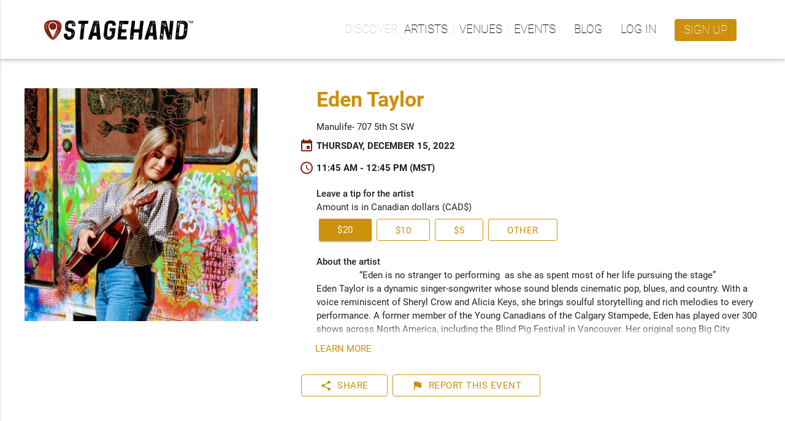

--- FILE ---
content_type: text/html; charset=utf-8
request_url: https://www.stagehand.app/events/10299
body_size: 27974
content:
<!doctype html><html lang="en"><head><script>(function(w,d,s,l,i){w[l]=w[l]||[];w[l].push({'gtm.start':
    new Date().getTime(),event:'gtm.js'});var f=d.getElementsByTagName(s)[0],
    j=d.createElement(s),dl=l!='dataLayer'?'&l='+l:'';j.async=true;j.src=
    'https://www.googletagmanager.com/gtm.js?id='+i+dl;f.parentNode.insertBefore(j,f);
    })(window,document,'script','dataLayer','GTM-PDVXZVT');</script><script src="https://browser.sentry-cdn.com/5.12.1/bundle.min.js" integrity="sha384-y+an4eARFKvjzOivf/Z7JtMJhaN6b+lLQ5oFbBbUwZNNVir39cYtkjW1r6Xjbxg3" crossorigin="anonymous"></script><script>
      Sentry.init({ dsn: 'https://49f5ebdc63eb4e1dbfd3b197e1a9a2c4@sentry.io/1279050' });
    </script><script>
        (function(h,o,t,j,a,r){
            h.hj=h.hj||function(){(h.hj.q=h.hj.q||[]).push(arguments)};
            h._hjSettings={hjid:961936,hjsv:6};
            a=o.getElementsByTagName('head')[0];
            r=o.createElement('script');r.async=1;
            r.src=t+h._hjSettings.hjid+j+h._hjSettings.hjsv;
            a.appendChild(r);
        })(window,document,'https://static.hotjar.com/c/hotjar-','.js?sv=');
    </script><meta http-equiv="Content-Type" content="text/html; charset=UTF-8"><meta http-equiv="X-UA-Compatible" content="IE=edge"><meta name="description" content="Reimagining live music experiences - Creating innovative ways for organizations and artists to work together."><meta name="viewport" content="width=device-width, initial-scale=1.0"><link rel="apple-touch-icon" sizes="180x180" href="https://luminlife-production-us-west-2-assets.s3.amazonaws.com/favico/apple-touch-icon-180x180.png?v=20190507"><link rel="apple-touch-icon" sizes="152x152" href="https://luminlife-production-us-west-2-assets.s3.amazonaws.com/favico/apple-touch-icon-152x152.png?v=20190507"><link rel="apple-touch-icon" sizes="120x120" href="https://luminlife-production-us-west-2-assets.s3.amazonaws.com/favico/apple-touch-icon-120x120.png?v=20190507"><link rel="apple-touch-icon" sizes="76x76" href="https://luminlife-production-us-west-2-assets.s3.amazonaws.com/favico/apple-touch-icon-76x76.png?v=20190507"><link rel="apple-touch-icon" sizes="60x60" href="https://luminlife-production-us-west-2-assets.s3.amazonaws.com/favico/apple-touch-icon-60x60.png?v=20190507"><link rel="apple-touch-icon" href="https://luminlife-production-us-west-2-assets.s3.amazonaws.com/favico/apple-touch-icon.png?v=20190507"><link rel="icon" type="image/png" sizes="32x32" href="https://luminlife-production-us-west-2-assets.s3.amazonaws.com/favico/favicon-32x32.png?v=20190507"><link rel="icon" type="image/png" sizes="16x16" href="https://luminlife-production-us-west-2-assets.s3.amazonaws.com/favico/favicon-16x16.png?v=20190507"><link rel="manifest" href="/site.webmanifest?v=20190507"><link rel="mask-icon" href="https://luminlife-production-us-west-2-assets.s3.amazonaws.com/favico/safari-pinned-tab.svg?v=20190507" color="#83210f"><meta name="apple-mobile-web-app-title" content="Stagehand"><meta name="application-name" content="Stagehand"><meta name="msapplication-config" content="/browserconfig.xml?v=20190507"><meta name="msapplication-TileColor" content="#83210f"><meta name="msapplication-TileImage" content="https://luminlife-production-us-west-2-assets.s3.amazonaws.com/favico/mstile-144x144.png?v=20190507"><meta name="theme-color" content="#83210f"><title>Eden Taylor @ TBD - Stagehand</title><link rel="stylesheet" href="https://fonts.googleapis.com/icon?family=Material+Icons"><link rel="stylesheet" href="https://cdnjs.cloudflare.com/ajax/libs/materialize/0.100.2/css/materialize.min.css"><script src="https://code.jquery.com/jquery-3.2.1.min.js" integrity="sha256-hwg4gsxgFZhOsEEamdOYGBf13FyQuiTwlAQgxVSNgt4=" crossorigin="anonymous"></script><script>
    window.jQuery || document.write('<script src="/lib/vendor/jquery/jquery.min.js?v3.2.1"><\/script>')
  </script><script type="text/javascript" src="https://cdnjs.cloudflare.com/ajax/libs/materialize/0.100.2/js/materialize.min.js"></script><script>
    $.fn.modal || document.write('<script src="/lib/vendor/materializecss/materialize.min.js?v0.100.2"><\/script>')
  </script><script>
    (function(t,a,l,k,j,s){
    s=a.createElement('script');s.async=1;s.src="https://cdn.talkjs.com/talk.js";a.getElementsByTagName('head')[0].appendChild(s);k=t.Promise
    t.Talk={ready:{then:function(f){if(k)return new k(function(r,e){l.push([f,r,e])});l.push([f])},catch:function(){return k&&new k()},c:l}}
    })(window,document,[]);
  </script><script>
    if (window.Promise === undefined) {
        // Create Promise polyfill script tag
        var promiseScript = document.createElement("script");
        promiseScript.type = "text/javascript";
        promiseScript.src =
            "https://cdn.jsdelivr.net/npm/promise-polyfill@8.1.3/dist/polyfill.min.js";
        document.head.appendChild(promiseScript);
    }

    if (window.fetch === undefined) {
        // Create Fetch polyfill script tag
        var fetchScript = document.createElement("script");
        fetchScript.type = "text/javascript";
        fetchScript.src =
            "https://cdn.jsdelivr.net/npm/whatwg-fetch@3.4.0/dist/fetch.umd.min.js";
        document.head.appendChild(fetchScript);
    }
  </script><script src="https://cdn.jsdelivr.net/npm/add-to-calendar-button@2" async defer></script><meta property="og:title" content="Eden Taylor on December 15 at 11:45 am"><meta property="og:type" content="website"><meta property="og:url" content="https://www.stagehand.app/events/10299"><meta property="og:image" content="https://res.cloudinary.com/luminlife/image/upload/v1677707840/artist/2311/cover_photo.jpg"><meta property="og:description" content="Eden is no stranger to performing  as she as spent most of her life pursuing the stage"><meta property="og:site_name" content="Stagehand"><meta property="og:image:width" content="200"><meta property="og:image:height" content="200"><meta property="fb:app_id" content="641707302637013"><script src="https://www.google.com/recaptcha/enterprise.js?render=6LcWrVwpAAAAAE2-8vjTQ4cgCbTFbYvNIfQHIUQA"></script><link rel="stylesheet" href="/css/luminicons.css"><link rel="stylesheet" href="/css/md-style.css"><style>
  .socialshare-target {
    display: flex;
    flex-direction: column;
    align-items: center;
    padding: 0 8px;
  }

  .socialshare-target__btn {
    margin-bottom: 8px;
    box-shadow: none;
  }

  .socialshare-target__btn i.lumin-icons {
    font-size: 28px;
  }

  .socialmedia-modal {
    margin: auto !important;
  }

  .socialshare-copybar {
    border: 1px solid #c0c0c0;
    border-radius: 3px;
    background-color: #f6f6f6;
    margin-top: 15px;
  }

  .socialshare-copybar > input {
    margin: 0 0 0 1rem; /* match up with flat btn */
    border: 0;
    text-overflow: ellipsis;
    white-space: nowrap;
    overflow: hidden;
  }
</style>
<style>
      .lum-eventbox__detail a > i {
        /*
         * Need to make a block so there isn't some extra spacing at bottom
         * of icon that happens with default `inline`
         */
        display: block;
      }

      .lum-eventbox__actionssection a {
        white-space: nowrap;
      }

      .lum-eventbox__actionssection {
          flex-direction: column;
       }

      .review-container {
        display: flex;
        flex-wrap: nowrap;
        margin-bottom: 10px;
        margin-right: 5px;
      }

      @media only screen and (min-width: 1200px) {
        .lum-eventbox__actionssection {
          flex-direction: row;
        }

        .review-container {
          margin-bottom: 0px;
        }
      }

      a div.extended-text {
        display: inline-flex;
      }

      @media only screen and (max-width: 570px) {

        /* At 570 px the button labels begin to cut off,
         * so we hide extended text
         */
        a div.extended-text {
          display: none;
        }

      }

      .livestream-target {
        margin: 8px;
        display: flex;
        flex-direction: column;
        align-items: center;
      }

      .livestream-target__btn {
        margin-bottom: 8px;
        box-shadow: none;
      }

      .review-help__hint {
        display: flex;
        align-items: center;
        margin-left: 2px;
      }

      .other-actions-container {
        display: flex;
        flex-wrap: nowrap;
      }

      add-to-calendar-button#add-calendar::part(atcb-button) {
        color: rgb(204, 144, 12);
        font-family: Roboto, sans-serif;
        white-space: nowrap;
        border-color: rgb(204, 144, 12);
        border-style: solid;
        border-width: 1px;
        border-radius: 4px;
        font-size: 14.5px;
        font-weight: 400;
        background-color: rgba(0, 0, 0, 0);
        display: inline-flex;
        box-sizing: border-box;
        height: 36px;
        justify-content: center;
        letter-spacing: 0.5px;
        line-height: 36px;
        margin-left: 8px;
        margin-top: 0px;
        outline-color: rgb(204, 144, 12);
        text-transform: uppercase;
        overflow: hidden;
        padding: 0 2rem;
        box-shadow: none;
        background-image: none;
      }

      add-to-calendar-button#add-calendar::part(atcb-button-wrapper) {
        margin-top: -1px;
      }

      add-to-calendar-button#add-calendar::part(atcb-list-wrapper) {
        bottom: 38px;
      }

      add-to-calendar-button#add-calendar::part(atcb-button-icon) {
        font-size: 18px;
      }

      add-to-calendar-button#add-calendar::part(atcb-button-text) {
        font-size: 14.5px;
        font-weight: 400;
        letter-spacing: 0.5px;
        line-height: 36px;
        text-transform: uppercase;
      }

      @media only screen and (max-width: 405px) {
       .other-actions-container {
        row-gap: 8px;
        flex-wrap:wrap;
       }

       add-to-calendar-button#add-calendar::part(atcb-button) {
        margin-left: 0px;
       }
      }

      .grecaptcha-badge {
        visibility: hidden;
      }
    </style></head><body><noscript><iframe src="https://www.googletagmanager.com/ns.html?id=GTM-PDVXZVT" height="0" width="0" style="display:none;visibility:hidden"></iframe></noscript><script>
  function talkJSEventHandler() {
    this.handlers = [];
  }

  talkJSEventHandler.prototype = {
    subscribe: function(fn) {
      this.handlers.push(fn);
    },

    unsubscribe: function(fn) {
      this.handlers = this.handlers.filter(
        function(item) {
          if (item !== fn) {
            return item;
          }
          return null;
        }
      );
    },

    fire: function(o, thisObj) {
      var scope = thisObj || window;
      this.handlers.forEach(function(item) {
        item.call(scope, o);
      });
    }
  };

  var talkJSBroker = new talkJSEventHandler();
</script><script>
    var titleHandler = function(unreadBookings) {
      if(document.title.startsWith('* ')) {
        document.title = document.title.substring(2);
      }

      if (unreadBookings.length > 0) {
        document.title = '* ' + document.title;
      }
    };

    talkJSBroker.subscribe(titleHandler);
  </script><header class="lum-header "><div class="lum-header__bar lum-flexcon b0-justify-space-between"><div class="lum-flexcon"><div class="lum-header-icon"><a id="navmenubutton" href="#" data-activates="header-menu" class="lum-header-icon__button navmenu-collapse"><i id="navmenuicon" class="lum-header-icon__icon material-icons lum-notifier unread-message-notifier">menu</i></a></div><a href="/" class="lum-header__logo"><img style="height:32px;" src="https://luminlife-production-us-west-2-assets.s3.amazonaws.com/img/logo_rghrustblack_48h.png?v=tm"></a></div><ul class="top-nav"><li><ul class="lum-navlinkgroup" data-label="Discover"><li><a href="/search/artists">Artists</a></li><li><a href="/search/venues">Venues</a></li><li><a href="/events">Events</a></li></ul></li><li><a href="/blog">Blog</a></li><li><a href="/signin?loginRedirect=/events/10299">Log in</a></li><li><a class="lum-header__signup waves-effect waves-light" href="/signup">Sign up</a></li></ul></div></header><nav class="side-nav" id="header-menu"><ul><li><ul class="lum-navlinkgroup" data-label="Discover"><li><a href="/search/artists">Artists</a></li><li><a href="/search/venues">Venues</a></li><li><a href="/events">Events</a></li></ul></li><li><a href="/blog">Blog</a></li><li><a href="/signin?loginRedirect=/events/10299">Log in</a></li><li><a class="lum-header__signup waves-effect waves-light" href="/signup">Sign up</a></li></ul></nav><main class="lum-main"><div class="lum-eventpage-event"><div class="lum-eventpage-event__info lum-eventbox"><div><h4 class="lum-eventbox__title"><a href="/artists/2311">Eden Taylor</a></h4><div class="lum-eventbox__section"><div class="lum-eventbox__subdetail">Manulife- 707 5th St SW</div><div class="lum-eventbox__detail"><i class="material-icons">event</i><span>Thursday, December 15, 2022 </span></div><div class="lum-eventbox__detail"><i class="material-icons">schedule</i><span>11:45 AM - 12:45 PM (MST)</span></div></div><div class="lum-eventbox__section"><div class="lum-eventbox__desc"><div class="lum-flexcon b0-col"><form id="tip-form" method="post" action="/events/10299/tip"><div><strong>Leave a tip for the artist</strong></div><div>Amount is in Canadian dollars (CAD$)</div><div class="lum-flexcon b0-rowwrap b0-align-center lum-tip-options"><a onclick="getTipInfo(&#39;20&#39;)" class="btn lum-btn--shrinkable waves-effect waves-light">$20</a><a onclick="getTipInfo(&#39;10&#39;)" class="btn btn--outlined lum-btn--shrinkable waves-effect waves-light">$10</a><a onclick="getTipInfo(&#39;5&#39;)" class="btn btn--outlined lum-btn--shrinkable waves-effect waves-light">$5</a><a onclick="getTipInfo(&#39;other&#39;)" class="btn btn--outlined lum-btn--shrinkable waves-effect waves-light">Other</a></div><input type="hidden" name="currency" value="CAD"><input type="hidden" name="tipTarget" value="artist"><input type="hidden" id="amount" name="amount"><div class="modal modal-fixed-footer" id="tip-details"><div class="modal-content"><h5>Leave a tip?</h5><div id="custom-tip" style="display: none;" class="row"><div class="col s6 m4 input-field"><input id="other-amount" class="validate" type="number" step="1" min="1"><label for="other-amount" data-error="invalid tip amount">Other amount &#36;</label></div></div><p id="selected-tip" style="display: none;">Tip Amount: $<span>(tip amount)</span></p><div class="row"><div class="col s12 lum-formcheckbox"><div class="lum-formcheckbox__checkbox"><input name="shareInfo" type="checkbox" class="filled-in" id="share-info" checked><label for="share-info">Share my email and name with the recipient</label></div><div class="lum-formcheckbox__desc">Some artists and venues like to email back to those who leave a tip to say thanks.</div></div><div class="col s11 offset-s1 input-field input-field--with-desc" id="comment"><textarea name="comment" id="tipComment" class="materialize-textarea" maxlength="200" data-length="200"></textarea><label for="comment">Comment (optional)</label><div class="input-field__desc">Leave a comment</div></div></div></div><div class="modal-footer"><a class="modal-action modal-close waves-effect waves-light btn-flat">Cancel</a><button id="submit-button" onclick="submitTip()" class="modal-action modal-close btn-flat waves-effect waves-light">Leave Tip</button></div></div></form></div><script>
  $(document).ready(function() {
    $('#tip-details').modal({dismissable: true});

    $('#other-amount').on('input', function() {
      var otherVal = $('#other-amount').val();
      $('#submit-button').prop('disabled', (!otherVal || otherVal < 1));

    });

    var shareInfoEl = $('#share-info');
    var commentEl = $('#comment');
    shareInfoEl.change(function() {
      var isShareInfo = $(this).is(':checked');
      if (isShareInfo) {
        commentEl.show();
      } else {
        commentEl.hide();
      }
    });
  });

  function getTipInfo(amountStr) {
    if (amountStr === 'other') {
      $('#selected-tip').hide();
      $('#custom-tip').show();
      $('#submit-button').prop('disabled', true);
    } else {
      $('#submit-button').prop('disabled', false);
      $('#selected-tip span').html(amountStr);
      $('#amount').val(amountStr);
      $('#selected-tip').show();
      $('#custom-tip').hide();
    }

    $('#tip-details').modal('open');
  };

  function submitTip() {
    var otherVal = $('#other-amount').val();
    if (otherVal) {
      if (otherVal >= 1) {
        $('#amount').val(otherVal);
      } else {
        return;
      }
    }

    var formEl = $('#tip-form');
    formEl.submit();
  };
</script></div></div><div class="lum-eventbox__section"><div class="lum-eventbox__desc"><div><strong>About the artist</strong></div><div class="lum-fixedtext lum-fixedtext--5line"><div class="lum-fixedtext__centered">&ldquo;Eden is no stranger to performing  as she as spent most of her life pursuing the stage&rdquo;&nbsp;</div><div>Eden Taylor is a dynamic singer-songwriter whose sound blends cinematic pop, blues, and country. With a voice reminiscent of Sheryl Crow and Alicia Keys, she brings soulful storytelling and rich melodies to every performance. A former member of the Young Canadians of the Calgary Stampede, Eden has played over 300 shows across North America, including the Blind Pig Festival in Vancouver. Her original song Big City Dreams earned her a spot at Nashville bootcamps and a North American country music competition. With her debut single Jealousy marking the start of her solo journey, Eden Taylor is an artist to watch.</div></div></div><a class="btn-flat waves-effect waves-light" href="/artists/2311">Learn more</a></div><div class="lum-eventbox__actionssection"><div class="review-container"><div class="review-help__hint"><div id="review_help_modal" class="modal"><div class="modal-content"><h5>Event Review</h5> This event will be open for review once it has started. If you attend this event, please consider leaving a review!</div><div class="modal-footer"><a href="#!" class="modal-action modal-close btn-flat waves-effect waves-light">OK, Got It</a></div></div><script>
                    $(document).ready(function(){
                      $('#review_help_modal').modal({
                        endingTop: '25%'
                      });
                    });
                </script></div></div><div class="other-actions-container"><a class="btn btn--outlined btn--withicon waves-effect waves-light modal-trigger" href="#social-share-modal"><i class="material-icons btn__icon btn__icon--left">share</i>Share</a><a class="btn btn--outlined btn--withicon waves-effect waves-light modal-trigger" href="#report-event-modal"><i class="material-icons btn__icon btn__icon--left">flag</i> Report <div class="false">&nbsp;this Event</div></a><div id="social-share-modal" class="modal"><div class="modal-content"><h5>Share to Social Media</h5><div class="lum-flexcon b0-align-center b0-justify-center"><div class="socialshare-target"><button onclick="onTwitterBtnClicked()" class="socialshare-target__btn btn-floating btn-large waves-effect waves-light" style="background-color:#1DA1F2;"><i class="lumin-icons">twitter</i></button><div>Twitter</div></div><div class="socialshare-target"><button onclick="onFacebookBtnClicked()" class="socialshare-target__btn btn-floating btn-large waves-effect waves-light" style="background-color:#3B5998;"><i class="lumin-icons">facebook</i></button><div>Facebook</div></div></div><div class="socialshare-copybar lum-flexcon b0-align-center"><input readonly id="social-share-modal-copyText" value="https://www.stagehand.app/events/10299" class="lum-flexitem b0-fill"><button onclick="copyToClipboard()" class="lum-flexitem b0-contentsize btn-flat waves-effect waves-light">Copy</button></div></div><div class="modal-footer"><a class="modal-action modal-close waves-effect waves-light btn-flat">Cancel</a></div></div><script>
  $(document).ready(function(){
    $('#social-share-modal').modal({
      dismissable: true
    });
  });

  function onFacebookBtnClicked() {
    var appId = "641707302637013";
    var href = "https://www.stagehand.app/events/10299";
    window.open('https://facebook.com/dialog/share?app_id=' + appId + '&href=' + href + '&display=popup');
  }

  function onTwitterBtnClicked() {
    var url =  "https://www.stagehand.app/events/10299";
    var text = "Eden is no stranger to performing  as she as spent most of her life pursuing the stage"; // TODO: this will be passed-in from sharing previews story
    var user = "Stagehandlive";
    window.open('https://twitter.com/intent/tweet?url=' + url + '&text=' + text + '&via=' + user);
  }

  function copyToClipboard() {
    var temp = $('<input>');
    $('body').append(temp);
    temp.val($('#social-share-modal-copyText').val()).select();
    document.execCommand('copy');
    temp.remove();

    var $toastContent = $('<span class="lum-toast"><i class="material-icons">check_circle</i>URL copied to clipboard</span>');
    Materialize.toast($toastContent, 3000);
  }
</script><form id="reportEventForm"><div class="modal modal-fixed-footer" id="report-event-modal"><div class="modal-content"><h5>Report This Event</h5><p>If you would like to report an issue with this event, please fill out the details of the issue below and we will review it promptly.</p><div class="s11 offset-s1 input-field input-field--with-desc" id="comment"><textarea name="details" id="details" class="materialize-textarea" minlength="1"></textarea><label for="details">Issue Details</label><div class="input-field__desc">Describe the issue</div></div><div style="margin-top: 50px;"><div class="input-field s12" style="margin-top: 15px;"><input id="contactEmail" type="text" name="contactEmail" placeholder="contact@example.com" pattern="[a-zA-Z0-9.-_]{1,}@[a-zA-Z.-]{2,}[.]{1}[a-zA-Z]{2,}$"><label for="contactEmail">Your Contact Email (optional)</label></div></div><div style="color: gray; font-size: 12px;">This site is protected by reCAPTCHA and the Google <a href="https://policies.google.com/privacy" target="_blank">Privacy Policy</a> and <a href="https://policies.google.com/terms" target="_blank">Terms of Service</a> apply.</div></div><div class="modal-footer"><a class="modal-action modal-close waves-effect waves-light btn-flat">Cancel</a><button id="submitButton" class="modal-action btn-flat waves-effect waves-light" type="button" onclick="reportEvent()" disabled>Submit</button></div></div></form><script>
  $(document).ready(function() {
    $('#report-event-modal').modal({dismissable: true});

    $('#contactEmail').change(function() {
      var contactEmail = $(this).val();
      if (contactEmail && contactEmail.length) {
        $(this).val(contactEmail.trim());
      }
    });

    $('#details').on('input', function() {
      if ($(this).val() && $(this).val().length) {
        $('#submitButton').prop('disabled', false);
      } else {
        $('#submitButton').prop('disabled', true);
      }
    });
  });

  const successToastContent = $('<span class="lum-toast"><i class="material-icons">check_circle</i>Report Sent</span>');

  function reportEvent() {
    var isValid = $('#reportEventForm')[0].checkValidity();

    const email = document.getElementById('contactEmail').value;
    const emailRegex = /^[^\s@]+@[^\s@]+\.[^\s@]+$/;
    if (!emailRegex.test(email)) {
      document.getElementById('contactEmail').classList.add('invalid');
      return;
    }

    const details = document.getElementById('details').value;

    grecaptcha.enterprise.ready(() => {
      grecaptcha.enterprise.execute('6LcWrVwpAAAAAE2-8vjTQ4cgCbTFbYvNIfQHIUQA', {action: 'report_event'})
        .then((token) => {
          $.ajax({
            type: 'POST',
            url: "/events/10299/report",
            data: {
              contactEmail: email,
              details: details,
              recaptchaToken: token,
            },
            timeout: 0
          })
          .done(function() {
            $('#report-event-modal').modal('close');
            Materialize.toast(successToastContent , 3000);
          })
          .fail(function() {
            $('#report-event-modal').modal('close');
          });
        })
        .catch((error) => {
          $('#report-event-modal').modal('close');
          console.error(error);
        });
    });
  }
</script></div></div></div></div><div class="lum-eventpage-event__photo"><div class="lum-photo-placeholder "><div class="lum-photo-placeholder__image"><img src="https://res.cloudinary.com/luminlife/image/upload/v1677707840/artist/2311/cover_photo.jpg"></div></div></div></div><script>
      $(document).ready(function() {
        const sr = $('add-to-calendar-button#add-calendar')[0].shadowRoot;
        /*
         * When window smaller than 570, switch "Add to Calendar" label
         * label with "Calendar"
         */
        const shortenTextOnOverflow = function() {
          if (window.innerWidth <= 570) {
            $(sr).find('[part="atcb-button-text"]').text('Calendar');
          } else {
            $(sr).find('[part="atcb-button-text"]').text('Add to Calendar');
          }
        };
        shortenTextOnOverflow();
        window.onresize = shortenTextOnOverflow;
        $('.modal').modal({dismissable: true});
      });

    </script></main><footer><div class="lum-footer"><div class="lum-footer__container lum-flexcon b0-col b960-row b0-align-center b0-justify-space-around"><div class="lum-flexcon b0-align-center"><img style="height:24px;" src="https://luminlife-production-us-west-2-assets.s3.amazonaws.com/img/logo_rghwhitewhite_32h.png?v=tm"></div><ul class="lum-flexcon b0-rowwrap b0-justify-center"><li><ul class="lum-footer-section"><h3>Company</h3><li><a href="/about#what">About Us</a></li><li><a href="/about#how" data-text="How it Works">How it Works</a></li><li><a href="/contactus">Contact Us</a></li></ul></li><li><ul class="lum-footer-section"><h3>Policies</h3><li><a href="/terms" data-text="Terms of Service">Terms of Service</a></li><li><a href="/privacy">Privacy Policy</a></li></ul></li><li><ul class="lum-footer-section"><h3>Support</h3><li><a href="/help" target="_blank">FAQ</a></li><li><a href="/contactus" data-text="Contact Us">Contact Us</a></li></ul></li></ul><div class="lum-flexcon b0-rowwrap b960-col b0-justify-center b0-align-center"><div class="lum-footer-social__links lum-flexcon b0-rowwrap"><a href="https://www.facebook.com/stagehandlive" target="_blank"><i class="lumin-icons">facebook</i></a><a href="https://twitter.com/Stagehandlive" target="_blank"><i class="lumin-icons">twitter</i></a><a href="https://www.instagram.com/stagehandlive" target="_blank"><i class="lumin-icons">instagram</i></a></div><div class="lum-footer-social__copyright">&copy; Lumin Arts Inc.</div></div></div></div></footer><script>
    $(document).ready(function() {
      $(".navmenu-collapse").sideNav();

      window.addEventListener('resize', resizeThrottler, false);
    });

    var resizeTimeout;
    function resizeThrottler() {
      if (!resizeTimeout) {
        resizeTimeout = setTimeout(function() {
          resizeTimeout = null;
          handleResize();
        }, 100)
      }
    }

    function handleResize() {
      // Auto-close the profile dropdown and sidenav on window resize, since, otherwise,
      // they will stay open when transitioning to mobile/desktop, which we don't want
      $('.dropdown-button').dropdown('close');
      $('.button-collapse').sideNav('hide');
    }

    // Register UI for unread message notifications
    var unreadMessagesHandler = function(unreadMessages) {
      $('.unread-message-notifier').each(function() {
        var elem = $(this);
        elem.removeAttr('data-notifier-on-message');
        if (unreadMessages.length > 0) {
          elem.attr('data-notifier-on-message', 'true');
        }
      });
    }

    talkJSBroker.subscribe(unreadMessagesHandler);
  </script></body></html>

--- FILE ---
content_type: text/html; charset=utf-8
request_url: https://www.google.com/recaptcha/enterprise/anchor?ar=1&k=6LcWrVwpAAAAAE2-8vjTQ4cgCbTFbYvNIfQHIUQA&co=aHR0cHM6Ly93d3cuc3RhZ2VoYW5kLmFwcDo0NDM.&hl=en&v=N67nZn4AqZkNcbeMu4prBgzg&size=invisible&anchor-ms=20000&execute-ms=30000&cb=q03kxqui16qn
body_size: 48792
content:
<!DOCTYPE HTML><html dir="ltr" lang="en"><head><meta http-equiv="Content-Type" content="text/html; charset=UTF-8">
<meta http-equiv="X-UA-Compatible" content="IE=edge">
<title>reCAPTCHA</title>
<style type="text/css">
/* cyrillic-ext */
@font-face {
  font-family: 'Roboto';
  font-style: normal;
  font-weight: 400;
  font-stretch: 100%;
  src: url(//fonts.gstatic.com/s/roboto/v48/KFO7CnqEu92Fr1ME7kSn66aGLdTylUAMa3GUBHMdazTgWw.woff2) format('woff2');
  unicode-range: U+0460-052F, U+1C80-1C8A, U+20B4, U+2DE0-2DFF, U+A640-A69F, U+FE2E-FE2F;
}
/* cyrillic */
@font-face {
  font-family: 'Roboto';
  font-style: normal;
  font-weight: 400;
  font-stretch: 100%;
  src: url(//fonts.gstatic.com/s/roboto/v48/KFO7CnqEu92Fr1ME7kSn66aGLdTylUAMa3iUBHMdazTgWw.woff2) format('woff2');
  unicode-range: U+0301, U+0400-045F, U+0490-0491, U+04B0-04B1, U+2116;
}
/* greek-ext */
@font-face {
  font-family: 'Roboto';
  font-style: normal;
  font-weight: 400;
  font-stretch: 100%;
  src: url(//fonts.gstatic.com/s/roboto/v48/KFO7CnqEu92Fr1ME7kSn66aGLdTylUAMa3CUBHMdazTgWw.woff2) format('woff2');
  unicode-range: U+1F00-1FFF;
}
/* greek */
@font-face {
  font-family: 'Roboto';
  font-style: normal;
  font-weight: 400;
  font-stretch: 100%;
  src: url(//fonts.gstatic.com/s/roboto/v48/KFO7CnqEu92Fr1ME7kSn66aGLdTylUAMa3-UBHMdazTgWw.woff2) format('woff2');
  unicode-range: U+0370-0377, U+037A-037F, U+0384-038A, U+038C, U+038E-03A1, U+03A3-03FF;
}
/* math */
@font-face {
  font-family: 'Roboto';
  font-style: normal;
  font-weight: 400;
  font-stretch: 100%;
  src: url(//fonts.gstatic.com/s/roboto/v48/KFO7CnqEu92Fr1ME7kSn66aGLdTylUAMawCUBHMdazTgWw.woff2) format('woff2');
  unicode-range: U+0302-0303, U+0305, U+0307-0308, U+0310, U+0312, U+0315, U+031A, U+0326-0327, U+032C, U+032F-0330, U+0332-0333, U+0338, U+033A, U+0346, U+034D, U+0391-03A1, U+03A3-03A9, U+03B1-03C9, U+03D1, U+03D5-03D6, U+03F0-03F1, U+03F4-03F5, U+2016-2017, U+2034-2038, U+203C, U+2040, U+2043, U+2047, U+2050, U+2057, U+205F, U+2070-2071, U+2074-208E, U+2090-209C, U+20D0-20DC, U+20E1, U+20E5-20EF, U+2100-2112, U+2114-2115, U+2117-2121, U+2123-214F, U+2190, U+2192, U+2194-21AE, U+21B0-21E5, U+21F1-21F2, U+21F4-2211, U+2213-2214, U+2216-22FF, U+2308-230B, U+2310, U+2319, U+231C-2321, U+2336-237A, U+237C, U+2395, U+239B-23B7, U+23D0, U+23DC-23E1, U+2474-2475, U+25AF, U+25B3, U+25B7, U+25BD, U+25C1, U+25CA, U+25CC, U+25FB, U+266D-266F, U+27C0-27FF, U+2900-2AFF, U+2B0E-2B11, U+2B30-2B4C, U+2BFE, U+3030, U+FF5B, U+FF5D, U+1D400-1D7FF, U+1EE00-1EEFF;
}
/* symbols */
@font-face {
  font-family: 'Roboto';
  font-style: normal;
  font-weight: 400;
  font-stretch: 100%;
  src: url(//fonts.gstatic.com/s/roboto/v48/KFO7CnqEu92Fr1ME7kSn66aGLdTylUAMaxKUBHMdazTgWw.woff2) format('woff2');
  unicode-range: U+0001-000C, U+000E-001F, U+007F-009F, U+20DD-20E0, U+20E2-20E4, U+2150-218F, U+2190, U+2192, U+2194-2199, U+21AF, U+21E6-21F0, U+21F3, U+2218-2219, U+2299, U+22C4-22C6, U+2300-243F, U+2440-244A, U+2460-24FF, U+25A0-27BF, U+2800-28FF, U+2921-2922, U+2981, U+29BF, U+29EB, U+2B00-2BFF, U+4DC0-4DFF, U+FFF9-FFFB, U+10140-1018E, U+10190-1019C, U+101A0, U+101D0-101FD, U+102E0-102FB, U+10E60-10E7E, U+1D2C0-1D2D3, U+1D2E0-1D37F, U+1F000-1F0FF, U+1F100-1F1AD, U+1F1E6-1F1FF, U+1F30D-1F30F, U+1F315, U+1F31C, U+1F31E, U+1F320-1F32C, U+1F336, U+1F378, U+1F37D, U+1F382, U+1F393-1F39F, U+1F3A7-1F3A8, U+1F3AC-1F3AF, U+1F3C2, U+1F3C4-1F3C6, U+1F3CA-1F3CE, U+1F3D4-1F3E0, U+1F3ED, U+1F3F1-1F3F3, U+1F3F5-1F3F7, U+1F408, U+1F415, U+1F41F, U+1F426, U+1F43F, U+1F441-1F442, U+1F444, U+1F446-1F449, U+1F44C-1F44E, U+1F453, U+1F46A, U+1F47D, U+1F4A3, U+1F4B0, U+1F4B3, U+1F4B9, U+1F4BB, U+1F4BF, U+1F4C8-1F4CB, U+1F4D6, U+1F4DA, U+1F4DF, U+1F4E3-1F4E6, U+1F4EA-1F4ED, U+1F4F7, U+1F4F9-1F4FB, U+1F4FD-1F4FE, U+1F503, U+1F507-1F50B, U+1F50D, U+1F512-1F513, U+1F53E-1F54A, U+1F54F-1F5FA, U+1F610, U+1F650-1F67F, U+1F687, U+1F68D, U+1F691, U+1F694, U+1F698, U+1F6AD, U+1F6B2, U+1F6B9-1F6BA, U+1F6BC, U+1F6C6-1F6CF, U+1F6D3-1F6D7, U+1F6E0-1F6EA, U+1F6F0-1F6F3, U+1F6F7-1F6FC, U+1F700-1F7FF, U+1F800-1F80B, U+1F810-1F847, U+1F850-1F859, U+1F860-1F887, U+1F890-1F8AD, U+1F8B0-1F8BB, U+1F8C0-1F8C1, U+1F900-1F90B, U+1F93B, U+1F946, U+1F984, U+1F996, U+1F9E9, U+1FA00-1FA6F, U+1FA70-1FA7C, U+1FA80-1FA89, U+1FA8F-1FAC6, U+1FACE-1FADC, U+1FADF-1FAE9, U+1FAF0-1FAF8, U+1FB00-1FBFF;
}
/* vietnamese */
@font-face {
  font-family: 'Roboto';
  font-style: normal;
  font-weight: 400;
  font-stretch: 100%;
  src: url(//fonts.gstatic.com/s/roboto/v48/KFO7CnqEu92Fr1ME7kSn66aGLdTylUAMa3OUBHMdazTgWw.woff2) format('woff2');
  unicode-range: U+0102-0103, U+0110-0111, U+0128-0129, U+0168-0169, U+01A0-01A1, U+01AF-01B0, U+0300-0301, U+0303-0304, U+0308-0309, U+0323, U+0329, U+1EA0-1EF9, U+20AB;
}
/* latin-ext */
@font-face {
  font-family: 'Roboto';
  font-style: normal;
  font-weight: 400;
  font-stretch: 100%;
  src: url(//fonts.gstatic.com/s/roboto/v48/KFO7CnqEu92Fr1ME7kSn66aGLdTylUAMa3KUBHMdazTgWw.woff2) format('woff2');
  unicode-range: U+0100-02BA, U+02BD-02C5, U+02C7-02CC, U+02CE-02D7, U+02DD-02FF, U+0304, U+0308, U+0329, U+1D00-1DBF, U+1E00-1E9F, U+1EF2-1EFF, U+2020, U+20A0-20AB, U+20AD-20C0, U+2113, U+2C60-2C7F, U+A720-A7FF;
}
/* latin */
@font-face {
  font-family: 'Roboto';
  font-style: normal;
  font-weight: 400;
  font-stretch: 100%;
  src: url(//fonts.gstatic.com/s/roboto/v48/KFO7CnqEu92Fr1ME7kSn66aGLdTylUAMa3yUBHMdazQ.woff2) format('woff2');
  unicode-range: U+0000-00FF, U+0131, U+0152-0153, U+02BB-02BC, U+02C6, U+02DA, U+02DC, U+0304, U+0308, U+0329, U+2000-206F, U+20AC, U+2122, U+2191, U+2193, U+2212, U+2215, U+FEFF, U+FFFD;
}
/* cyrillic-ext */
@font-face {
  font-family: 'Roboto';
  font-style: normal;
  font-weight: 500;
  font-stretch: 100%;
  src: url(//fonts.gstatic.com/s/roboto/v48/KFO7CnqEu92Fr1ME7kSn66aGLdTylUAMa3GUBHMdazTgWw.woff2) format('woff2');
  unicode-range: U+0460-052F, U+1C80-1C8A, U+20B4, U+2DE0-2DFF, U+A640-A69F, U+FE2E-FE2F;
}
/* cyrillic */
@font-face {
  font-family: 'Roboto';
  font-style: normal;
  font-weight: 500;
  font-stretch: 100%;
  src: url(//fonts.gstatic.com/s/roboto/v48/KFO7CnqEu92Fr1ME7kSn66aGLdTylUAMa3iUBHMdazTgWw.woff2) format('woff2');
  unicode-range: U+0301, U+0400-045F, U+0490-0491, U+04B0-04B1, U+2116;
}
/* greek-ext */
@font-face {
  font-family: 'Roboto';
  font-style: normal;
  font-weight: 500;
  font-stretch: 100%;
  src: url(//fonts.gstatic.com/s/roboto/v48/KFO7CnqEu92Fr1ME7kSn66aGLdTylUAMa3CUBHMdazTgWw.woff2) format('woff2');
  unicode-range: U+1F00-1FFF;
}
/* greek */
@font-face {
  font-family: 'Roboto';
  font-style: normal;
  font-weight: 500;
  font-stretch: 100%;
  src: url(//fonts.gstatic.com/s/roboto/v48/KFO7CnqEu92Fr1ME7kSn66aGLdTylUAMa3-UBHMdazTgWw.woff2) format('woff2');
  unicode-range: U+0370-0377, U+037A-037F, U+0384-038A, U+038C, U+038E-03A1, U+03A3-03FF;
}
/* math */
@font-face {
  font-family: 'Roboto';
  font-style: normal;
  font-weight: 500;
  font-stretch: 100%;
  src: url(//fonts.gstatic.com/s/roboto/v48/KFO7CnqEu92Fr1ME7kSn66aGLdTylUAMawCUBHMdazTgWw.woff2) format('woff2');
  unicode-range: U+0302-0303, U+0305, U+0307-0308, U+0310, U+0312, U+0315, U+031A, U+0326-0327, U+032C, U+032F-0330, U+0332-0333, U+0338, U+033A, U+0346, U+034D, U+0391-03A1, U+03A3-03A9, U+03B1-03C9, U+03D1, U+03D5-03D6, U+03F0-03F1, U+03F4-03F5, U+2016-2017, U+2034-2038, U+203C, U+2040, U+2043, U+2047, U+2050, U+2057, U+205F, U+2070-2071, U+2074-208E, U+2090-209C, U+20D0-20DC, U+20E1, U+20E5-20EF, U+2100-2112, U+2114-2115, U+2117-2121, U+2123-214F, U+2190, U+2192, U+2194-21AE, U+21B0-21E5, U+21F1-21F2, U+21F4-2211, U+2213-2214, U+2216-22FF, U+2308-230B, U+2310, U+2319, U+231C-2321, U+2336-237A, U+237C, U+2395, U+239B-23B7, U+23D0, U+23DC-23E1, U+2474-2475, U+25AF, U+25B3, U+25B7, U+25BD, U+25C1, U+25CA, U+25CC, U+25FB, U+266D-266F, U+27C0-27FF, U+2900-2AFF, U+2B0E-2B11, U+2B30-2B4C, U+2BFE, U+3030, U+FF5B, U+FF5D, U+1D400-1D7FF, U+1EE00-1EEFF;
}
/* symbols */
@font-face {
  font-family: 'Roboto';
  font-style: normal;
  font-weight: 500;
  font-stretch: 100%;
  src: url(//fonts.gstatic.com/s/roboto/v48/KFO7CnqEu92Fr1ME7kSn66aGLdTylUAMaxKUBHMdazTgWw.woff2) format('woff2');
  unicode-range: U+0001-000C, U+000E-001F, U+007F-009F, U+20DD-20E0, U+20E2-20E4, U+2150-218F, U+2190, U+2192, U+2194-2199, U+21AF, U+21E6-21F0, U+21F3, U+2218-2219, U+2299, U+22C4-22C6, U+2300-243F, U+2440-244A, U+2460-24FF, U+25A0-27BF, U+2800-28FF, U+2921-2922, U+2981, U+29BF, U+29EB, U+2B00-2BFF, U+4DC0-4DFF, U+FFF9-FFFB, U+10140-1018E, U+10190-1019C, U+101A0, U+101D0-101FD, U+102E0-102FB, U+10E60-10E7E, U+1D2C0-1D2D3, U+1D2E0-1D37F, U+1F000-1F0FF, U+1F100-1F1AD, U+1F1E6-1F1FF, U+1F30D-1F30F, U+1F315, U+1F31C, U+1F31E, U+1F320-1F32C, U+1F336, U+1F378, U+1F37D, U+1F382, U+1F393-1F39F, U+1F3A7-1F3A8, U+1F3AC-1F3AF, U+1F3C2, U+1F3C4-1F3C6, U+1F3CA-1F3CE, U+1F3D4-1F3E0, U+1F3ED, U+1F3F1-1F3F3, U+1F3F5-1F3F7, U+1F408, U+1F415, U+1F41F, U+1F426, U+1F43F, U+1F441-1F442, U+1F444, U+1F446-1F449, U+1F44C-1F44E, U+1F453, U+1F46A, U+1F47D, U+1F4A3, U+1F4B0, U+1F4B3, U+1F4B9, U+1F4BB, U+1F4BF, U+1F4C8-1F4CB, U+1F4D6, U+1F4DA, U+1F4DF, U+1F4E3-1F4E6, U+1F4EA-1F4ED, U+1F4F7, U+1F4F9-1F4FB, U+1F4FD-1F4FE, U+1F503, U+1F507-1F50B, U+1F50D, U+1F512-1F513, U+1F53E-1F54A, U+1F54F-1F5FA, U+1F610, U+1F650-1F67F, U+1F687, U+1F68D, U+1F691, U+1F694, U+1F698, U+1F6AD, U+1F6B2, U+1F6B9-1F6BA, U+1F6BC, U+1F6C6-1F6CF, U+1F6D3-1F6D7, U+1F6E0-1F6EA, U+1F6F0-1F6F3, U+1F6F7-1F6FC, U+1F700-1F7FF, U+1F800-1F80B, U+1F810-1F847, U+1F850-1F859, U+1F860-1F887, U+1F890-1F8AD, U+1F8B0-1F8BB, U+1F8C0-1F8C1, U+1F900-1F90B, U+1F93B, U+1F946, U+1F984, U+1F996, U+1F9E9, U+1FA00-1FA6F, U+1FA70-1FA7C, U+1FA80-1FA89, U+1FA8F-1FAC6, U+1FACE-1FADC, U+1FADF-1FAE9, U+1FAF0-1FAF8, U+1FB00-1FBFF;
}
/* vietnamese */
@font-face {
  font-family: 'Roboto';
  font-style: normal;
  font-weight: 500;
  font-stretch: 100%;
  src: url(//fonts.gstatic.com/s/roboto/v48/KFO7CnqEu92Fr1ME7kSn66aGLdTylUAMa3OUBHMdazTgWw.woff2) format('woff2');
  unicode-range: U+0102-0103, U+0110-0111, U+0128-0129, U+0168-0169, U+01A0-01A1, U+01AF-01B0, U+0300-0301, U+0303-0304, U+0308-0309, U+0323, U+0329, U+1EA0-1EF9, U+20AB;
}
/* latin-ext */
@font-face {
  font-family: 'Roboto';
  font-style: normal;
  font-weight: 500;
  font-stretch: 100%;
  src: url(//fonts.gstatic.com/s/roboto/v48/KFO7CnqEu92Fr1ME7kSn66aGLdTylUAMa3KUBHMdazTgWw.woff2) format('woff2');
  unicode-range: U+0100-02BA, U+02BD-02C5, U+02C7-02CC, U+02CE-02D7, U+02DD-02FF, U+0304, U+0308, U+0329, U+1D00-1DBF, U+1E00-1E9F, U+1EF2-1EFF, U+2020, U+20A0-20AB, U+20AD-20C0, U+2113, U+2C60-2C7F, U+A720-A7FF;
}
/* latin */
@font-face {
  font-family: 'Roboto';
  font-style: normal;
  font-weight: 500;
  font-stretch: 100%;
  src: url(//fonts.gstatic.com/s/roboto/v48/KFO7CnqEu92Fr1ME7kSn66aGLdTylUAMa3yUBHMdazQ.woff2) format('woff2');
  unicode-range: U+0000-00FF, U+0131, U+0152-0153, U+02BB-02BC, U+02C6, U+02DA, U+02DC, U+0304, U+0308, U+0329, U+2000-206F, U+20AC, U+2122, U+2191, U+2193, U+2212, U+2215, U+FEFF, U+FFFD;
}
/* cyrillic-ext */
@font-face {
  font-family: 'Roboto';
  font-style: normal;
  font-weight: 900;
  font-stretch: 100%;
  src: url(//fonts.gstatic.com/s/roboto/v48/KFO7CnqEu92Fr1ME7kSn66aGLdTylUAMa3GUBHMdazTgWw.woff2) format('woff2');
  unicode-range: U+0460-052F, U+1C80-1C8A, U+20B4, U+2DE0-2DFF, U+A640-A69F, U+FE2E-FE2F;
}
/* cyrillic */
@font-face {
  font-family: 'Roboto';
  font-style: normal;
  font-weight: 900;
  font-stretch: 100%;
  src: url(//fonts.gstatic.com/s/roboto/v48/KFO7CnqEu92Fr1ME7kSn66aGLdTylUAMa3iUBHMdazTgWw.woff2) format('woff2');
  unicode-range: U+0301, U+0400-045F, U+0490-0491, U+04B0-04B1, U+2116;
}
/* greek-ext */
@font-face {
  font-family: 'Roboto';
  font-style: normal;
  font-weight: 900;
  font-stretch: 100%;
  src: url(//fonts.gstatic.com/s/roboto/v48/KFO7CnqEu92Fr1ME7kSn66aGLdTylUAMa3CUBHMdazTgWw.woff2) format('woff2');
  unicode-range: U+1F00-1FFF;
}
/* greek */
@font-face {
  font-family: 'Roboto';
  font-style: normal;
  font-weight: 900;
  font-stretch: 100%;
  src: url(//fonts.gstatic.com/s/roboto/v48/KFO7CnqEu92Fr1ME7kSn66aGLdTylUAMa3-UBHMdazTgWw.woff2) format('woff2');
  unicode-range: U+0370-0377, U+037A-037F, U+0384-038A, U+038C, U+038E-03A1, U+03A3-03FF;
}
/* math */
@font-face {
  font-family: 'Roboto';
  font-style: normal;
  font-weight: 900;
  font-stretch: 100%;
  src: url(//fonts.gstatic.com/s/roboto/v48/KFO7CnqEu92Fr1ME7kSn66aGLdTylUAMawCUBHMdazTgWw.woff2) format('woff2');
  unicode-range: U+0302-0303, U+0305, U+0307-0308, U+0310, U+0312, U+0315, U+031A, U+0326-0327, U+032C, U+032F-0330, U+0332-0333, U+0338, U+033A, U+0346, U+034D, U+0391-03A1, U+03A3-03A9, U+03B1-03C9, U+03D1, U+03D5-03D6, U+03F0-03F1, U+03F4-03F5, U+2016-2017, U+2034-2038, U+203C, U+2040, U+2043, U+2047, U+2050, U+2057, U+205F, U+2070-2071, U+2074-208E, U+2090-209C, U+20D0-20DC, U+20E1, U+20E5-20EF, U+2100-2112, U+2114-2115, U+2117-2121, U+2123-214F, U+2190, U+2192, U+2194-21AE, U+21B0-21E5, U+21F1-21F2, U+21F4-2211, U+2213-2214, U+2216-22FF, U+2308-230B, U+2310, U+2319, U+231C-2321, U+2336-237A, U+237C, U+2395, U+239B-23B7, U+23D0, U+23DC-23E1, U+2474-2475, U+25AF, U+25B3, U+25B7, U+25BD, U+25C1, U+25CA, U+25CC, U+25FB, U+266D-266F, U+27C0-27FF, U+2900-2AFF, U+2B0E-2B11, U+2B30-2B4C, U+2BFE, U+3030, U+FF5B, U+FF5D, U+1D400-1D7FF, U+1EE00-1EEFF;
}
/* symbols */
@font-face {
  font-family: 'Roboto';
  font-style: normal;
  font-weight: 900;
  font-stretch: 100%;
  src: url(//fonts.gstatic.com/s/roboto/v48/KFO7CnqEu92Fr1ME7kSn66aGLdTylUAMaxKUBHMdazTgWw.woff2) format('woff2');
  unicode-range: U+0001-000C, U+000E-001F, U+007F-009F, U+20DD-20E0, U+20E2-20E4, U+2150-218F, U+2190, U+2192, U+2194-2199, U+21AF, U+21E6-21F0, U+21F3, U+2218-2219, U+2299, U+22C4-22C6, U+2300-243F, U+2440-244A, U+2460-24FF, U+25A0-27BF, U+2800-28FF, U+2921-2922, U+2981, U+29BF, U+29EB, U+2B00-2BFF, U+4DC0-4DFF, U+FFF9-FFFB, U+10140-1018E, U+10190-1019C, U+101A0, U+101D0-101FD, U+102E0-102FB, U+10E60-10E7E, U+1D2C0-1D2D3, U+1D2E0-1D37F, U+1F000-1F0FF, U+1F100-1F1AD, U+1F1E6-1F1FF, U+1F30D-1F30F, U+1F315, U+1F31C, U+1F31E, U+1F320-1F32C, U+1F336, U+1F378, U+1F37D, U+1F382, U+1F393-1F39F, U+1F3A7-1F3A8, U+1F3AC-1F3AF, U+1F3C2, U+1F3C4-1F3C6, U+1F3CA-1F3CE, U+1F3D4-1F3E0, U+1F3ED, U+1F3F1-1F3F3, U+1F3F5-1F3F7, U+1F408, U+1F415, U+1F41F, U+1F426, U+1F43F, U+1F441-1F442, U+1F444, U+1F446-1F449, U+1F44C-1F44E, U+1F453, U+1F46A, U+1F47D, U+1F4A3, U+1F4B0, U+1F4B3, U+1F4B9, U+1F4BB, U+1F4BF, U+1F4C8-1F4CB, U+1F4D6, U+1F4DA, U+1F4DF, U+1F4E3-1F4E6, U+1F4EA-1F4ED, U+1F4F7, U+1F4F9-1F4FB, U+1F4FD-1F4FE, U+1F503, U+1F507-1F50B, U+1F50D, U+1F512-1F513, U+1F53E-1F54A, U+1F54F-1F5FA, U+1F610, U+1F650-1F67F, U+1F687, U+1F68D, U+1F691, U+1F694, U+1F698, U+1F6AD, U+1F6B2, U+1F6B9-1F6BA, U+1F6BC, U+1F6C6-1F6CF, U+1F6D3-1F6D7, U+1F6E0-1F6EA, U+1F6F0-1F6F3, U+1F6F7-1F6FC, U+1F700-1F7FF, U+1F800-1F80B, U+1F810-1F847, U+1F850-1F859, U+1F860-1F887, U+1F890-1F8AD, U+1F8B0-1F8BB, U+1F8C0-1F8C1, U+1F900-1F90B, U+1F93B, U+1F946, U+1F984, U+1F996, U+1F9E9, U+1FA00-1FA6F, U+1FA70-1FA7C, U+1FA80-1FA89, U+1FA8F-1FAC6, U+1FACE-1FADC, U+1FADF-1FAE9, U+1FAF0-1FAF8, U+1FB00-1FBFF;
}
/* vietnamese */
@font-face {
  font-family: 'Roboto';
  font-style: normal;
  font-weight: 900;
  font-stretch: 100%;
  src: url(//fonts.gstatic.com/s/roboto/v48/KFO7CnqEu92Fr1ME7kSn66aGLdTylUAMa3OUBHMdazTgWw.woff2) format('woff2');
  unicode-range: U+0102-0103, U+0110-0111, U+0128-0129, U+0168-0169, U+01A0-01A1, U+01AF-01B0, U+0300-0301, U+0303-0304, U+0308-0309, U+0323, U+0329, U+1EA0-1EF9, U+20AB;
}
/* latin-ext */
@font-face {
  font-family: 'Roboto';
  font-style: normal;
  font-weight: 900;
  font-stretch: 100%;
  src: url(//fonts.gstatic.com/s/roboto/v48/KFO7CnqEu92Fr1ME7kSn66aGLdTylUAMa3KUBHMdazTgWw.woff2) format('woff2');
  unicode-range: U+0100-02BA, U+02BD-02C5, U+02C7-02CC, U+02CE-02D7, U+02DD-02FF, U+0304, U+0308, U+0329, U+1D00-1DBF, U+1E00-1E9F, U+1EF2-1EFF, U+2020, U+20A0-20AB, U+20AD-20C0, U+2113, U+2C60-2C7F, U+A720-A7FF;
}
/* latin */
@font-face {
  font-family: 'Roboto';
  font-style: normal;
  font-weight: 900;
  font-stretch: 100%;
  src: url(//fonts.gstatic.com/s/roboto/v48/KFO7CnqEu92Fr1ME7kSn66aGLdTylUAMa3yUBHMdazQ.woff2) format('woff2');
  unicode-range: U+0000-00FF, U+0131, U+0152-0153, U+02BB-02BC, U+02C6, U+02DA, U+02DC, U+0304, U+0308, U+0329, U+2000-206F, U+20AC, U+2122, U+2191, U+2193, U+2212, U+2215, U+FEFF, U+FFFD;
}

</style>
<link rel="stylesheet" type="text/css" href="https://www.gstatic.com/recaptcha/releases/N67nZn4AqZkNcbeMu4prBgzg/styles__ltr.css">
<script nonce="_fHnjMUsUO8Boa9mwVGAjg" type="text/javascript">window['__recaptcha_api'] = 'https://www.google.com/recaptcha/enterprise/';</script>
<script type="text/javascript" src="https://www.gstatic.com/recaptcha/releases/N67nZn4AqZkNcbeMu4prBgzg/recaptcha__en.js" nonce="_fHnjMUsUO8Boa9mwVGAjg">
      
    </script></head>
<body><div id="rc-anchor-alert" class="rc-anchor-alert"></div>
<input type="hidden" id="recaptcha-token" value="[base64]">
<script type="text/javascript" nonce="_fHnjMUsUO8Boa9mwVGAjg">
      recaptcha.anchor.Main.init("[\x22ainput\x22,[\x22bgdata\x22,\x22\x22,\[base64]/[base64]/[base64]/[base64]/[base64]/UltsKytdPUU6KEU8MjA0OD9SW2wrK109RT4+NnwxOTI6KChFJjY0NTEyKT09NTUyOTYmJk0rMTxjLmxlbmd0aCYmKGMuY2hhckNvZGVBdChNKzEpJjY0NTEyKT09NTYzMjA/[base64]/[base64]/[base64]/[base64]/[base64]/[base64]/[base64]\x22,\[base64]\\u003d\\u003d\x22,\x22w5/Dv8KRV1nCosKqw7XDsRTChXrDjRTCjTcKwr3Cq8Kaw6fDvTcaKW1PwpxMTMKTwrY1wrPDpz7DqB3DvV54RDrCtsKiw7DDocOhZS7DhHLCk2vDuSDCqMKiXsKsMsOjwpZCLMKCw5BwVcKZwrY/UsOTw5JgdXRlfEDCpsOhHTzCoDnDp0zDsh3DsGp/N8KEWCANw43DncKUw5FuwpFSDsOyZBnDpy7CpcKQw6hjfHfDjMOOwpQvcsORwrDDgsKmYMOxwrHCgQY/wpTDlUlNIsOqwpnClsOuIcKbHMOTw5YOd8Kpw4BTXsOiwqPDhQrCtcKeJVfClMKpUMOyIcOHw57Dj8OzcizDg8OfwoDCp8OhYsKiwqXDqMOow4l5wp49Exsiw5VYRmsgQi/DvW/DnMO4OsKNYsOWw6YVGsOpHMKqw5oGwpPCqMKmw7nDlybDt8OoXMKAfD9oTQHDscO0DsOUw63Dq8KawpZ4w7zDkw40I0zChSYWb0QAAUcBw740A8OlwplNHhzCgCvDr8Odwp12wpZyNsK1NVHDowMWbsK+WTdGw5rCpcOOd8KaZEFEw7tDMm/[base64]/dMOXJsKmw6IAwogfwrHDmMO9w6HCnDUBfmvCr8K5w7sow6UgKw3DjBPDlsO9FAjDgMKZwo/CrsKfw5rDsR4vdHcTw61zwqzDmMKBwosVGMO7wrTDng9JwoDCi1XDlCvDjcKrw6gFwqgpbFBowqZZCsKPwpIMW2XCoCfCpnR2w6p7wpdrMnDDpxDDhcK5woBoDsOwwq/[base64]/woDCmUBAwppNw51mRSXCm8O4AsODwp7CkFAiQBFyHxPDisOOw7jDqsKww7RaRsOVcWF7w4zClSRWw7zDgsKaPy/DvMKewqI/DHbCgyN/[base64]/DrMOmw5UjPzBDPSnDssKAw7HDqwVdw5pow4A3TRnCosOGw5TCo8K/wphGHMKwwqPDnSjDj8KbLwY7woTDikcvIsOew7s4w646ecKrXAttWEA+w7dLwr3Cjj4Xw57DisKXJWDDhsKCw4LDosOUwrzClMKdwqdHwrVxwqDDrlhOwqjDuk4Gw4HDiMOkwqVVw7HCuShywp/[base64]/Cm8KiLsOTU8OQwplCw5nDokbCrMKlCsKNa8K0w78XAMO9wrNWwqLDpcKZeH0FLMKQw5dzA8KBKVLCv8OfwrlQYMKFw6LCghDCil09wqQKwq53acKAdcKLIFXDgGF6M8KAwozDlsKSw63DhsOZw4DDpzjDsUTCnMK/[base64]/DlsKkw4vCrhTDih1aTBnCgAMEw5dBw4wBwq/CpC7DiT/DksK5H8OOwqpmwp3DnMKQw7XDmk5FRMKwOcKMw5DCtsOTNjdQC2PCiW4uwpvDkndyw5XCg3LCknx9w7kJK2zCm8OQwpoGw4DDgmJPJ8KvBcKiNcK+XCNVPcK6WMO8w6ZXBAjDt27CvcKVZVhjAS1jwqw3JcKWw5Bzw6DCpE1/w4DDvwHDhsOUw7LDjw3DthPDpSRTwrHDhQkGYcO/IlrCpRzDv8Kow4kTLRlqw6kAI8OiUsKdK3UjDTXCpnvCmsK4DsOKPsO3cVfCscKaSMOxS0rCuiXCk8KwKcO6wofDghIiczZvwrfDgMKiw6XDiMOGw7TCjsKQWQlMw6PDqnjDhcOHwqQPYFjCm8OlZQ9Aw6fDncKXw4gAw7/Chg4Hw7gkwpJHX3bDiwAvw5LDlMOdGMKMw7ZuAgNWBBPDkMK3MF/[base64]/w6QKw5TCtMKJRsOVwpQfbsK9wqEPw6jClcOcw4xbJ8KaKcOdXMOow4Fsw4Vow5V4w5fCiioTw6bCrMKfw5ZbMcOPHX7CrMOPWSHCsQfDm8Onwr3CsTAjw4vDhMO4R8O+ZsO6wpMsX3ZAw4nDm8OpwroUaG/DrsKgwp3ClUoaw5LDgsONXnPDssO5A2nCv8O9P2XCu20Zw6XCqw7DnjIKw6ZkYcK9GkJ5wpPCi8KMw4DDrcKLw5HDqiRiFcKEw7fCmcK7L3JWw7PDhEtTw4/DtHFuw6DCgcORUULCnmTChsONfEw1w4fDrsOmw5Jyw4rCr8OqwoxYw4zCvMKhKGthZyRqCMO/[base64]/QnYmwr9gUsOuWjpdfwrCisOfw6pbw55ww5rDiS3DkUvDjMK7wpvCs8KtwogfDcO8CcO0Kk8mN8K5w6DClxxJNk/DvsKEVwLCqsKywq8yw7rClgnCq1jCj1PCn2nCmcKBT8KCCMKXIsOjBcK0N04Qw40FwqN6WMOjL8OSXgE6wpXCssKFwpHDvBBxw6QEw4vDpcK9wrUrUMOVw4bCoAXDiUXDn8KCw45nSMKhwooiw5rDr8OLwr/CignDrTw+J8O0wp5+cMKsCsKoVBNOXVRfw7TDr8K2bXkuc8OPw74Nw5gQw6QMJBJAWXcgBcKMLsOnwpfDi8OHwrfCkWfDncO7OsKpRcKVD8KqwojDrcOCw6XDuxLCqTwDGQh2WHvDrMOfEMOlIsKdPcKbwowmBXldTW/CiyrCg294woLDs1VmcMKvwr7DksKUwoYrw7lPwpjDo8KzwpTCmsKJG8KRw47DjMO6wpcAdBjCmsK3w5XCg8OiNkDDkcO5wp7DksKsKBPDvTAJwoVzBMKOwpfDnwpFw4Q/[base64]/w4xQwpnDrsK6w7vDjXcAw6PCjsK6w79uwqZyX8OUw6nCr8O5OsOLTsOrwqbCnsK5w7ZCw4nCkMKEw7JfesKxfsOeI8ObwrDCr2DCncO3BAXDil3CmmQWw4bCtMKGC8OfwqU/[base64]/[base64]/wrTDjsOvTF/CscOvEcOAwp9vQMKKUsOtKsKiB38awrU4dcOxKW3DgGPDgnPCksObWRDCjEXCmsOFwpbDtHjCg8Owwr8tNH4Cwqd3w5grwpXClcKDX8KiKMKAf03CucKxR8O9TRNEwozDs8Khwo3DjMKyw7nDocKLw6tEwo/DtsOLf8OKFsO8w4oIwocvwoAqLGbDo8OWS8ODw4suw49HwrMZIQdsw55ew61QBcO1L1VmwpTDs8Oyw67DlcK/[base64]/Do8O5wqnDo0XCiXUAw7tgF0vDncOtwr4gZcObDMKlKHJcw5XDoVsIw4J/cmrDscOvAWoXw6tUw4fCocKDw4sTwrjCv8OEVcKpw5kwbRx6R2ZNUMO2YMOwwowZw4gMw5F0O8OBYhcxOmQ4wobDrSbDosK9OA8tCW8/wo3DvUVBWFF8AUbDj1rCqgIxZ2MEw7XDp3nCrG9ZYzxQcwAjB8Kvw7MWYCvCn8K+wrRtwqInRsKFKcKmDwBrLMOhw4Z2wpRWw7jCjcODWMOGOFbDnMORCcOhwqfCixhTw5nDl27Cty7CpcO2w7/[base64]/CsWI2woUrw7NQF8KnecOlw7FtwpZzwpTCiV/DmXwXw6nDmx/CiRbDvC8MwoTDrcO8w6xRaSjDlyvCicOIw7Aiw7XDlMKzwpLDiG3DvMOBwprDjcKyw6saJkPDtnnDh101VHrCv0QKwophwpbCnCPDil3Cs8K3w5PCqmYrw4nCpsOrwpJiZsK3wpMTARXDhxw5ScKCwq0SwqDDssKmwq/DnsOMNxjDpMK9wrvCowbDpsK5Z8Kow4fCi8OewpbCqRNHCsK+by1nw6FDwpBHwo0lw5Z5w5jDg2YsIMO6wqFuw7QBIG1cw4zDvRnDgMO8woPDvS/CjMOQw67DsMOWb3VwJVZoLkgNHsOmw5fDlsKdw6hyIHQGHsKowr4EcnTDhmsZUXjDknxgDFY0wp7DosKsDG5Xw6Nqw4dXwqDDilfDh8OhDj7Dr8Osw7glwqYtwrUFw4/Csg5jHMKtY8KcwpNCw5s3K8O9VSYEAHzDkADDssOUwqXDh3FGw5zCmCTDnMKACG/DlMOYJsOIwo4CKUTDunMLXBTDkMKFWMKOwpl4wpEPHXIqwozDoMKZKMObwp1VworCs8KKDMOgWH8jwqI/ZcKswq/CgzXCmsOjbMOTcHrDvFxJK8OVwr02w7zDgsOnGmpHb1ZHwrtewpoiC8K/w69CwpfCjmtewoLCgUJlwovDnRxaU8O6w7vDm8K1w4HDoSBdDVXCh8OZSy9XfcKxeSrCiWzCtMOJXEHCgCYyDFzDgxrClcO2wrXDgsKHCE3Ckzo5w5XDpykywrXCosKDwoY/wqHDtBUPcSzDgsOAw5hOFsOwwozDgWfDpsOYRQXCr1dpwqzCrMKiw7k4wpgDKMOBC2dhU8KNwqU/VcOGRMKiwqrCisOBw4rDlxFmO8K3b8KaQjfCkn5DwqkWwpQJYsOQwrvCjirCqmB4YcO1UcK/[base64]/[base64]/[base64]/[base64]/DkXlSwqHDvBsPwrzCvsK6H1FXI3ksV8OqHk/CkhxBejhoPxTDmS/CscKzHnc8w7ZkBcOvHsKTXMOZwq1vwrnDh1VwFj/CkD5zaD1sw5xbdiXCjcK1F2jCtWFnwo8xfCoDw6XDg8Ogw7jCnMOOw79gw7TCqiZEw4bDmsOgw4jDicOUGAUEP8OqG3zCr8KxQ8K0Oy3DiXM4w6nClcKNw7PDkcKtwo8NVsKRfwzDoMOjwrwbwq/Dv07Dh8O/a8KeEsOtbcORbxpBw7pwKcO/LGHDuMOIXyzCkG/CmDsPdMKDw74AwrIOwphWw58/[base64]/[base64]/Ct8OUY3zDm1VfCA/[base64]/DqcOGwrscGcOSw5ASGg7DnzdbWcO5w4zCvsOJw4UYACLDjBbDv8O7c2jDhz5YTMKmIkfDpcKHSsOUOsKow7VmHMKuw6/DvcO3w4LDpDRLBjHDgz0Tw65Bw5IpesKawozDtMKxw4o+wpfCiwEswpnCpsKpw6/Cr3UUwopfwpFUFcK+w6rCiSDCiXjCuMOAQMOLw67DhsKJM8OVwqDCqcOBwpkdw59BZX/[base64]/wpgww7zDizICL8KnwrQQHDjCkjrDvMKKwqrCucOIw7VpwrrChlRhO8O0wqRZwrg/w5lNw7bCrcK3KcKXwr/CrcKnCmxyEVnDjhF4VMKUw7QJLjcAfEjCtG/DscKUwqIaM8KdwqsZZcOiw4HDtMKLQcKxwqVrwoYswoDCqUjCkTjDv8O2dcKeVMK7wo7Dom9CY11lwpHCnsO8AMOIw6goMcOnXRbCuMK8woPCpkTCoMOsw6vCj8OIHsO4aTxNT8KIAmctwo9Rw5jDixZVw5FLw6wdZTrDssK1w7ZFEMKOwpnCpSBOLsO6w6/Dm1rClCMpw40uwpIKUMK4d2w/wq/DlcOQNVJjw6gWw6bDlGhJwrLDoFUrUhTDqDYad8OuwobDo0FkVMO9cVYvOcOmMx4tw5/CjsKMMTvDgcOAwpDDmgATwpXDosO3w6cOw7PDpcOVZcOfDShVwpHCtQHDt10twqnClhBnwqTDkMKbcnETBsOvOj8RajLDjsKmf8Kewq/Dv8Kmf1dsw5xGGMKkC8KJKsKRWsO4H8OFw7/DlMKFVSTDkQ06w5LDq8KrTsKdw6ZYwp3DosO1Dj1qQMOjw7rCrcO7aRsrdMOrwrAkwo7DjXHDmcK5woNuCMKSZMODRcKVwqnCvMO/b2ZQw48qw5cBwp3CllfCncKLG8OGw6TDkyIawqJhwqVPwqpHw7jDjkTDpzDCkWhUw4TCicOawp/Ck37CpMOhw7fDjVPCiwDClxHDlMKBdxHDmljDjsK+worCvcKULcKuY8KDAsOGE8OQw4XCmsOwwqXCllk/ABsEa2ZdLcKnN8Ojw6zDpcOUwodAwo/[base64]/DkMOsJcOifFNpw5nDtcKpGcOtOSnCqcOmw4TDkcK4wqEuYsKywrzCmwrCgcKcw6rDnMO0YcOQwrzCssOgQcK4wrvDpsO2X8OHwrdcCMKrwojCh8Ope8ODEsOQNSvDtVUmw5c0w4/Dt8KaXcKvw7fDrEphw6TCucKTwpZ9OzPCqsO5W8KOwoTCnmvCiSU3wrc8woI7wox6CyHDl0gaw4nDssKEasKACWjCvMKuwr0SwqjDoilnw6BTFDPCkyPCswNkwo0/[base64]/Co8KrfsKxw7Mtw57DtcO+N1MIGcKPAhDCgcOKwqttw61xwrc7w63Dk8KmSsOUw4bCucKzw64dU3nDnsKjwp3CgMK6IQNjw4bDlMKmOH/CoMOewojDu8OXw4zCqcOvw4srw4TCkMKveMOqe8O+RA3Dj1jCpcKrXw3Cr8OIwpHDtsOMFEMVLnQdw7NqwrtKwpBawpBTL3TChGjCjWPCn34eWsOoEzs9wo12wrjDlwvDtMKrwow4EcK/YQ/CgADCnMKpDHDCsmHCrygXecOVRTt3G0nDlsO2w6kswoEJRMO6w7HCkEjDhMO6w7pywr7CrnPCpQwbb0/Cu1EZD8KBasKifcO4acOrIMOud2XDvsKEA8Odw7fDqcKRH8KHw4JqAVPCvUDDjj3CssKew7RQCVzCnSjCm0txwotdw5Jtw6xDQElUwqsRMMOIw7BNwpwvOk/Ck8Kfw5TDo8OGw78FZQXChQkYIcKzT8O7wo8lwozCgsOjbcORw6XDo1TDrzfCmRXCskjDrsORAkPDh0liECrDgcK0wr/DvcK8wqfCgcOdwp7DlR9sThliwrrDmSxoSVQcF1o1RMOJwq/[base64]/Co8O1wpzDoMKLX8KSD0M2w5kiwp8IwrU9w7HCmMObUULCiMK8fjjCojbDrCHChcOewqXCnsO8UcK2UMObw4Q0AcKQIcKfwpF3Q3nDsUbDkcO+wpfDqlYZJcKHw4ACalMAHCQvw7nCpQrCr2MyOATDqUXCmMOzw6DDs8Ozw7HCvk5QwoPDs3/[base64]/CosKGw7NmDFDDosOKG8OYwqnDgllzwqfDjVhOw4kBw5gGN8K0w6o7w5Zbw5nCqz1dwqDCosOZW1jCkyY9NW8awqwMa8KAA1c7w495w7bDscK5J8KAc8KhZwfDm8KzaSrCv8K2C1wDNMKhw7jDnCLDiks5CMKBamTCksKwYBpMYsOew5/DgcOiMAtJwrjDgQXDucKxwofDi8OUw44iwrTCliM8wrB9wrlow58bUDXDq8K9wo01wpgiRBwHw7wxH8Oxw43Dq3FGFcOFeMK7FsKCwrvDpMOaBsKjc8KMw4jCvXzDn17CvCbCk8KUwq3CpcKVO1rDulFnW8O/[base64]/CgzcBIsK3wpZ/D8O9Z2jCkcOZwrd/wrrDjcKbTSTChcOqwqEHw4cJw5XCnjJ3dMKcCGtuR1nClsKKKxo5wpHDjMKAGsONw6HCtQw9KMKaWMOYw5bCvHEOWlnDjRhnecO9S8Kzw6AOHhHDl8OTFi4ybx4sHyVFGsK2OSfDvmzDrWkFwrDDrlpKw7NSw7rCgknDgAlGVn/CvcOeG2bDg2lew5jDnyPDmsObfsKQaFgjw77DmmzCpmR2woLCjMOjAMO2DMONwqjDocOedlRgAEzCs8OKEjvDqcK/CMKFTsK3Ui3CvG18wqDDmT3Ct0LDvhwywpbDlMKGwrrDnk5aYsONw649DxECwot7w4kGOMK5w5IHwo5RLlc7wr5kasK4w7rCgMOEw488HsOFw6zDvcO/wrNnP3/CscKDbcKzcyzCmgZdworDvjzCvRBPwpzClsK9McKOBCjCjMKtwoU/FcOKw6jDqyUkwqs4OsOJUMOLw4fDlcOePcK9wqhETsOrMMOFV04swo3DhAfDk2fDqQ/CqFXCjgxbf0IGVGBPwoTDh8KNwpFfT8OjaMKxw5TChi7ChsKJwqgzO8KUVmpXw6kIw4cABMOSJRw9w60JB8KzUMO/VQbCgztlV8O0JUPDtyhdNMO2c8K0wpdMEsOeA8OXRsO8w6kdeA8WZhvCq1nCjzbCklhqFm7DnMKjw6rDu8OcFEjCsWHDl8KDw7TDgBbCgMOOw5VVJgfCgAo3MFjDtMOXRDtjw5TCksKMak9Gb8Knb1XDv8KDHzjCq8O/wq9iBmQEFsOAEcOOMD03bGvDvGXDgTwqw63Ck8KWwqVNCDDDmnABD8KXw6nCmQrCjUDChMK/UMKkwpolPsKYZGp/w5k8MMOFc0BiwpXDpzcAIUAFw4HCv10+w50Ww6AQJ1sCS8K5w6VIw6tXecKOw7MeMMKQIsK9FwXDq8OFUQxLwrvCrsOuficiPzLCs8OPw6xjBxAIw5FUworCncKmecOUw7Uww6/Dq2rClMKywoDDm8KiQcOPX8Oswp3DjsKIYMKAQMKMwoLDgzjDqUfCrBZVEyHDkcOfwq/DmyfCsMOIwq9Hw6XCjm8tw5nDuQI0fsK8dVnDuULDsTzDlSPCpsKZw5IlX8KFYcOmDcKHFsOpwqXDncK/w7xFw6Z7w69Acj7DhGDDvsKqY8OAw6klw7/Co3LDtMOFHk0OO8KOG8K4PDzCkMOjHQItDMO+woANGk3DjHNJwoAETMK+Im8mw4DDlHPDscO6woc0LMOWwqrDjmQMw4NidcO8Hz7CmVvDnVkUThnCqMOww6fDnCIsPH0NGcOYw6cgwp9HwqTDsGw7PgnDlh/DrcKWZCzDr8OPwokqw4w8wqkzwodaTcKbcHUHcsOswpnDqWsEwr7Dl8Oowr1MdMKWIcORw7UPwqPClSrCkcKxw5bCpMOewo1zw6nDqcK4diRQw5bCocKew5Y1V8ONRz0uw4Mpak/Do8ONw4xFbcOlbSFSw7nCoGpHfnUmXMOTwrzDj1xAw7twUMKyOsOwwpzDp03CgADChMO9SMOJbTnCpcKWwpDCvEUmwpNQw6cxFsKywr0cDBPCpW4HTDFueMKBw7/ChQhtXng1wrHCt8KgW8OTwqbDgWbDkALCiMOEwosMaTBfwqkIBcKlLMKYw5fCtUE8QMOvwoQWSsK7wqfDsDvCtlHCnUIUasOVw4wuwqBSwrJmeFrCtMOodGYuEsK8a2EwwoM0J3PDi8KOwpUHT8OvwoU/[base64]/DqVguw4zCm2vDtEbCmsKHwps8KATCvcOwYklDw7A3wrkQw4LCmsKeCw9gwrrDvcKLw5UZUmzDqsKqw6DDgGAww4PDocK/KD9KeMOlNMK1w4bDiTjDqcOcwoLCjMOGG8OyYMKKD8OVwprChEXDvGRnwpTCqXRnLS5rw6AocXQWwqTClW3CqcKiCMKPRMOTd8OLw7XCk8K6RsKvwqbCqsOyS8Osw7DDhsKWHiLDqQnDjmbDhTJfcy04wozDtDHCmMOUw6bDtcOBw7V+LsKJwoU7CmlRw6p/w5Z/w6fDkkpPwrbCjxtUQsOgwrrCtcOEZGzCqcKhKMOUBMO+PUgsMWvCsMKYCsKnwpgFw43CrC82wqALw6PClcKxS0N0NwEiwrrCrg3Cg2fDrWXDhsOVQMK9w7DDsnHDssKOe0/DpwpqwpBle8KJwpvDpMOtB8OywqDCoMKeIXXCn17Ckg/CmGrDrSEMw40EA8OQWsK/[base64]/Dv8KcMhPCnBVtwrfDhsOSwoBgwrcYa8O7w43DvsKtO0d9WTDDlAEkwpdPwppDQsOOw5HDkcKLw7YKw6FzRi4YFGTCtcKSCybDrcObRsKkcz/CpMKrw6jDqsKJBsOXwpVZajIGw7LCusO7XlbDv8OMw5vClcOCwp8VMMOQdUUuABx0CMOid8KYaMOIcjjCrTfDgMOPw7wCaQbDjMOZw7PDnSUbdcKTwrlMw4pow7MRwpXCulcqTRHDvkvCsMOGYMOYwodow5fDrsKrw4nCjMOVUXE3d2HCmAUrw5fCunI/[base64]/CliUqw7FzSyHCpcKYwp3DpmnCgXDCksKWwoVGw58Nw6UwwrRdwr/CghEcNsOnVMO1w7zCnC1ew45fwql4HcKjwpTCgTnDh8KcHcOkcsKHwpjCggzDrVUfwo7Cg8KNw4BFw75Ew4/CgMOrcyjDhEN1D2rDqGjCoizCr25tJD7Dq8KVcRElwq/Cm1vCucKMJ8OvT2FXQsKcXMK+w4zDo1TCj8OCS8Oow7nCtMOSw7F4OQXCqMKTw6cMw6LCnMKHTMKcXcKJw47DsMOIwoBrQcKxZ8OGVcO6wq1BwoJSRVdwfjLCicKHDULDiMOKw75bw7LDmsO0QU/DpndXw6TCmwg8b0YrEsO4csK5RTBZw6fDqlJ1w5jCuDJwIMKbTzHDrsOjw5I+wr5UwpIbw4DCmMKfw7zDiE/CnkZgw79uEsOWTGvCosO4HsO1KyrCnAI6w5XCs3nCocOfw4nCrkBZJFXCmsKIw7wwesKzwoQcwoHCrTLDtCwhw7wHw4MCwqbDjQJcw5JTM8KCcFxhRCfCh8OtTgnDucOPwpByw5Yuw5HDtcKjw7A5V8O9w5kuQSvDp8KCw6AfwrkDSMKTwrN9DsO8wq/DmUXCkXXDr8KYw5BVVyd3w64nBMKSUVM7woAoMMKlwqzCiEJ5bsKYb8KWJcKAMsKobXPDtgPCksKPS8KjDFpnw5BgfwbDrsK2wpYaAsKCFMKPw53DvCXCj0HDqEBgKMKHHMKgwo/[base64]/DhMKgw5dxwpgUF1xXw6IIEhHCl8KPwrMMw4HDiDUKwpAlYwtLQFbCjlxBwqHDvcK2RsKwIcKicATCo8Kdw4fCqsKjw5JgwrZEIwDCij7Dly07w5bDpSEmdGLDiWRLaTEIw5nDq8Osw6dYw7rCq8OWV8KDAMKkfcKRM0ULwpzDkzDDhxnDkA/Dsx3CgcOkfcOXQF8VO2N0J8Oiw71Jw6hefcK4w7TDhk0iA2cTw7PCjBUAeTDDonA1wrTCs0MFDMKbbsKzwoXDgnpKwoIRw7bCncKpw5/[base64]/DscOSwrJmXMOvBGTCn0XDhAp9w5pKU8OcAC1Kw5RawpPDuMOawqtJWHk8w50WRH7Dk8K7eDA9f0RjUVN4STErw6V1wonDsBYYw6Y3w6w/woUBw74iw6M7wq40w4fDty/CmwFqw4nDikVTHh4ZASQywp9vGxcDSU/CocOXw73DqUrDjXzDohvCpV0oI1FsKsOhwrnDsyBpOcOLw7lXw73DkMKCw6cdwrVGB8KPTMOwC3TCnMK6w4JndsKvw55/woTCuSjDtcOyIhjCr2R2YATCqMK6YsKowpggw5nDlsKCw4DCmcK2P8O2wp5Mw5XClzfCrsOvwrTDlsKGwol2wqxCfF5PwrMydsOHDMOjwocYw5LCs8O2w6chH2/CgsOUwpTCrQHDu8KEAsObw7PDi8ONw4nDmcKhwqrDgzQAPkcyCsOMbi/DlBjCsEEsfn89TsOyw7TDi8KfU8KMw7BgEcKRC8KQwrkjwo4XT8Ktw4ACwqbCgEMwcS0GwpvCoy/CpMO3KyzDucKewoFow4rCmV7DkkM5w6oKXcOKwpsiwp0bMW/CicOzw6wowrvDuhHChXFXPVHDtcK4BAU0wp5+wq5oZ2TDgBTDvcKhw6A6w5XDvEI6w607woxfISfCgcKFwq0/wocSw5Vtw5JBw4lRwrQBMywGwoDCuyXDnMKBw5zDhmogAcKGworDgMOuF3YNNRzDkcKeQgfDusOzKMOewrTCoBNaQcK5wqQJAsOnw799UMKJFcKxAm1/wonClsOjw6/CqWw1wrh1w7vCjn/[base64]/Ck8OOwqzDo8OVYDJnw6TDnsO1wodHwojCnsOkw5bDl8KBA1LDk2jCsWzDpWzCsMKjbnXDll8UVcO7w4UUE8OcZMOnw70ww6fDp3rDljIXw6rCg8Oaw6hZA8KOZC8CDcKRPQfCtmHDiMOEZnwwOsKMGwoYwp0QP2/[base64]/dgw5PkUrw4rDlcKVa8KyEAvCvsOxHRJHQnsvw4w/SsKjwpTCtcOcwoNBf8OwLW8KwrXCtyVDK8KDwq3Ch3I1TD5Sw53DrcO2E8OGw7jCkQt9KsK4RWPDrErCsVMEw7EZFsO2UsOGw57CsCHDhnYZFsOVwq1na8O0wrzDusKVw75fAEs2wqPCocOjYQh9aD7CiBUFSMO/cMKFPnxdw7/Dtj7DucKhVsOKUcK+NsKTZMOPMsKywp8KwotPOUPDlQU7Hl/[base64]/Cq8KBJDrCq8KQwqrCpnbDlRfCiMOjwp5Iw4fCpMOyD0HDvjHCvVbCnMO5wr/DsRnDq2Eqw4YjLsOQccOgw57DlxDDijjDrRbDuhBBBnQrwp0FwoPCvSk/QsOPAcO+w5YdJhVRwoBAUSXDngXDp8KKw7zDi8KcwoIywqNMwotpQMOPwqUpwo3Cq8Oew75aw5bDpsKRYsO9LMK+GMOwaRIpwpxEw711OMKCwoMoAljDmcKRIsKhIybCj8Ogw5bDqibCtsK6w5pPwo0cwr4Sw4PCoQkQLsO3V2IhGMK2w59kBwsFwoTCnE/CiDpUw7vDm0jDgFHCuVYFw6c7wqHCo0JbNGvDpkrCm8K7w59Nw7lnP8Osw47DlVfDrMORwox/[base64]/DoMKEwqnCrnhZacKYH8KgBiTDh8OWbxrClMOtakfClcK4RmHDjcKiJTzCohXDqTnCphfCjnTDrDwMwqHClMO4D8KRwqIzw45Nw4bCu8KDPSZRIwtywpnDlsKiwoYYw4zCl0LCn1sJMljDgMKzfRzDp8K/LW7DjMK7Z3vDnBzDtMOtFwHCoQTDtsKbwqBpNsO4GktAw71Mw4jCiMKTw7R7Njs4w6XDu8KTIsOSw4nDpsO4w71hwqkUMBxmLB7Di8KJdHvDocOOwonCn3/[base64]/[base64]/CoMOWw48Pw5cuw4spwqXDgcOgZMO4HMONw68UwpwULcKqbUIow5bCr3lOwqPDtjJFw6zDgVTCmAohw57Dt8KiwogIM3DDisKTwp8pD8O1Y8Oiw6YJM8OmGGgnK1bDu8K5AMO7AMOkaBVRcsK8KcKafhd9LgPCt8Oxw55iHcOiTGpLCXRewr/DsMOPDDjCgCHDlDzCg3/CssK0wrpqLcONw4PCqR/CtcOUYFbDllAcXy5MV8KlcMK6BDTDundfw7YMLiXDq8Kqw4/CnsOiLzE9w5jDtBN6TTTCvsKbwrHCq8Ocw7HDh8KSw5/[base64]/[base64]/[base64]/woFNLsOfw57CqV3CksO4wpbCtEVmw5HCqF/CsQjCo8OcfADDqGRuw5bCgU8Ww5nDvsKHw7TDsxvChcOYw6RwwpvDvVbCj8KnDz0mw4fDrD7DrcOsWcKtZcOmbE/DqGJRS8K+UsOBAgvChMOsw6REJlTDnWopa8KZw4LCgMK7O8O9JcOIM8K1wq/[base64]/Dnkl3SMOywoJlCsKGXCRpw5PChcKpw6TDmsOtw7jDonrDpsOBwqvCsnHDn8OjwrDCoMKQw4djPD3DrsKfw6fCk8OvGDMqL2LDv8OSw5oGV8OCesOyw5BofsK/w79ywoTCucOfw73DncKQwrnDmmLDqwHCqlvDpsO0U8OKdcKzV8Kuwp/[base64]/DtsKUDH/CosK0BsKvw5bDoQ7DmjfDtsORHy4bwr3Cp8KKVQstw61TwrcPNMOMwo9yEsKMw4DDqy3DmlMNJcK3wrzCtQtwwrnCgzpkw5IVw4Myw6YTEV3DkjvChErDh8O5fsO3EMKZwpvClcKowrkrwojDrsOnDMOWw5oBw5t5Zw4/OzArwpnChsKiAj7DvsKccsK1McKbCV/[base64]/DhmvDmcKhf8KEbkXDsMOGIXkRfMK3KFXCusKOFcOvS8OhwoN+RDvDkcK7UcOEMcOxworDtsORwpPCsGvDhH4LAcKwemvDs8O/wrUowpfDssKWwqPCiVQxw4Ufwr3DtXXDiiRJNw9YG8O+w7XDjcOgD8KcOcOTQsOoRBpyZwFnC8K7wrhlbibDscK+wofCuWN5w5jCrFQUG8KsX3HDiMKew4zDnMOhVxxQLMKPbCXCvA02wp3CqcKDMcOIwo/DpFjCvB7DrzTDmkTCu8Khw5/Do8K4wp8rwqTDrxLDgcKoB11Cw61Yw5LDj8OqwprDmsOEw5Rtw4LCrMKuKVXCpG7ClFBzS8OyX8O/JmJhbDHDpVolw5cVwq/Dq2JVwpMtw7toBh/DksKDwprDlcOgUcO/DcO2dFrCqnLCqUjCvMKtdmXCgMK+EGwlwpfCjDfCt8OvwrfCnyrCjAR+wrROE8KZd08Ow5kfB2DDn8K4w607wo8BcD7Cqn1Ewo93woDDiHvCo8KNw7pPdgbDlwjCi8KEIMK7w6dqw4kVOsOxw5nCvVXDqT7Cv8OTIMOqUnrDlDsYJMONFw4Yw4zCtMOQCy/CqMKJwoBYSh3CtsK7w7rDvMKnwpl0PwvCoRHCgMO2DzdBTMObEsK6w4vCisKEOFYFwq1Ww4/[base64]/Dh3fDt03DpsOdwrfDhkrCtcKHw5rDp8KpZ2BQT8KhwrHCssKuaFjDhTPCn8K1QlzCl8K8UcOCwp/DgGHDn8OWw4XCs106w7Rcw4vCsMOLwq3Cs0pUZj/DjVnDuMKLGcKKISliFRMTTMKQw5ROwqfCmyIHw6Nfw4dGbUEmw7wIGFjCl3rDh0N4wo1MwqPCv8KPIcOgFAQSw6XDrsOoNV9ywqpUwqtRPSHCrMOrw58bGsOgwrrDjjpVFsOEwq/Di3ZTwqd0EMOBRlfCsXzCm8KRwoZcw7LCqsO6wqXCo8OjLHDDicKLwocXNsO3w6jDl3ovwqQXMkEUwpFdwqjDicO1bXNiw4lywqrDjMKaAcOfw6t9w4x+EMK6wqcqwr3Dt0J+Njc2wpshwoPCpcKxwo/[base64]/Clw3Cv8KMw4nClS3DrcOqw63Cp8Oxw6VLw6QJZMOFSzTCmsK6wp7CjWTCk8OHw7zCoyAcJMOCw7XDkAjDtn3ChMK0LnDDpwHCicOIQXPCg1ExW8KQwrPDhBUUaQzCqsKpw4MWSXcfwoTDj0XDvUN2L2Jow5fCiVkbW1hvGibCmANww6zDrA/Cnx/Du8Kcwp3DhlMewrJVcMOXw6XDpcKQwqfCgFgFw5t1w73DoMKkMkAEwojDsMObw4fCt17CjMKfAwd4w6VfcRcJw63CnhMRw6xTwo8PHsK6Ln89woAJDsKew68hFMKGwqbDqsOEwq4cw7PCn8OpY8OHw4/Du8O2ZsOpEsKRw5tJwoLDjSAPM37ClyohMDbDsMKdwr/DtMOQwpzCnsOlwojCg1dkwr3Dp8KRw7rDqh0TcMO9IxJVRSvDum/DiGXCscOuZcO/dQsyDcO9w5pbW8KwcMObw687RsK3w4PDsMO6wqAaZi1/Un19wrfCiDJZP8KWWEPDj8OBSU/ClgLClMO2w58mw7jDl8O9wrQkdMKsw4sswrzCn3rCicO1woQbZ8OufzbDhMOTViFgwqlVa0bDpMKyw5rDt8O8wqkmdMKKMQMIw7sSwpZMwoXDvCYKbsONwo3DtMK8w77Ck8KZw5LDiSs3worCtcOzw4wgI8OqwoNQw4HDjETDhMKPwozCnCQUw4tvw7rCjFXCncO/wq4/KcKhwp/DksOQKAfCgQEcwq/DoVR1TcOswqxASBbDgsKxWEDChMKlZcKtU8KVGsKWPynCp8OLwq/DjMK/woPCr3NYwrFcwo5EwptLEsKMwoMxeXzCjsOETFvCiCV6DyY2ThTDkMKIw4bCkMObwrvCqHfDnBt+HS7Ch39+MsKVw5zDmcKdwpHDv8OqBMO+XA3DhMK9w5Qlw4tnEcOMdcOJUMKHwoRgGgNodcKBR8OMwojClHZUPS/CpcOIOwFOfMKhYsO+NwdNIMOawqVMw7FXEUfCg04WwrXCpydReQBqw5nDkcK5wrEmCFzDisOewrAzclVKw6kmw71pOcK/cy/Ck8O1wr3CiEMPDsOKwrEMwp4YXMK/[base64]/DpD1eXcOvLGrDn8KXXMOhwqdNwqhUwpBUM8KtwpdXfcOnUS5HwrVww7zDsybDpmwxNnHCqGvDtytew6YLwpTCjkETw7/Dq8Kawrw/J27Dvy/[base64]/wpl7w7x5wphnw7HCmDnDmcKIfiLDj142NgjCk8O7w5PCjsK0eHVEwofDnMORwqI9w6o/w7IECgfDuxLCh8KNwrjDjsK+w4Asw6nChFvCjyZ+w5bClsKhRkdGw74Qw7PCvXwtVMOwS8OBdcOAVcO0wqPDjlbDkcOBw4TCqUtDP8KPDsOfJTDDnDlyOMKIVsOtw6bDlSEISyfDgsKzwrDDj8KlwoEPAh3DihTCmVwKOG5Jwq16PsObw4bDn8K5wq7CnMOtwp/CmsK1McOUw4IIMcK/[base64]/DuxbDhU9ew5/CplMdH8O3RD3DpsOBLsKiw43CshoXf8KiFEzCi2XCuDcWw4Nsw67CgXvDnRTDm2LCnWgkccK3IMOeIcOKY1DDt8KrwqlJw5DDjMO1wr3CvMOswq3Co8OqwrDDncOcw4USTHV1RizCu8KeC311woI9w7sNwpzChE/CocOjIk3Cig3Ch2PDim9mYxLDlwhIZTADwoB7w7okNirDocOxw77DjcOoFQpxw41SIcKxw5oWwrxnXcK6wobCshMjw5gTwq/DvAtmw553wrXDtDDDlxnCjcObw77CuMK7AcO5wo/DsU8mwrsQwoRjwo9rRsOCwopCGxMvMwrCkn/Ds8OtwqHCnBzDvsOMATLCq8Oiw4XChMO/woHCpcKBwrFiwpkEwosUUT5swoIXwoJTw7/DiA3CtSBUCy4swpLDhgsuw5jCpMODwo/[base64]/CmMKYJMK7w6o/PsOlwps2bSXDqDzDhcOiQsORasOpwpzDljIHZcK2c8ODwr5qw6R3wrZ8wpl6c8OPWlrDgQJtw4RDF159DE/ChcKdwocWMcOPw7vDhcOBw4pbeTx3KcOEw44Ww4R9CxkHEHrDgMKXP3PDqcOnw5EWCCrDrcKUwqPCuU3DggnDlsKlW1XDqB84JFTDisOZwojCl8KjR8OtDnlcwpAKw4fCiMORw4PDsXwfVnJOEk54w4tJw5Epw7AsA8OWwrFmwrsgw4/Cs8O1J8K1GxtwRQPDsMOyw6gUEcK9wqEDXcKSwpNvH8O9JsKDbsORLsK+wqbDjQLDoMKTYktbTcOrw5xRwo/CtGp0fcKHwpw6OzrCrxV6J0EUVBDDtsK9w6PCk0DCh8Kdw7AYw4Qfw712LsOfwpR4w70Fw6vDsm5ZA8KFw4kbw5sAwrHCtWkYKnbDscOceTVRw7jDtMORw4HCtiDDpcK6b0heGxItw7skwpjDr0zCtHFqw68xeU/[base64]/wohswosww7fDksK2K8K1e8Ocw5A6XMKaWcKhwr9bwo7CtcOrw7XDs0vDo8KlYygfXcK0wpLDgMOMOsOOwpTCv042w7wkwr1OwprDlVDDhMKMTcOYW8O6UcOFAMOJP8O6w6HCsFHDmMKMw47CkA3CrG/Ci2rCgBXDlcOlwqVLPMONHsKcPsKBw6Jmw49JwoJOw6hrw5oMwqorGmFsEsKcwr8/w7zCsBI8JHMhw7fCjB87wrAqwocWw7/[base64]/DlsOaPAl+wrXDvEgowoUfDcKmwqZhwqEKw55IPsKkw7hOw4AmfAx+dcO+wo8HwrbDj2grRjnDlx9+wojDpMOnw4Iowp/[base64]/eQbCgcO0w7rDicOew4jDjBXChlVFFzEWwqXDkMO8N8OMdWADcMO8w4BdwoHCg8OVwqTCt8KDwovDtcOKK3/CugUKw6hAwofDgsKKWUbCui91w7d0wp/DrcKbw7HCoVJkw5TCoSZ+w71oVUTDlsKMw6PClsOSCTdQcEtMwq3Cm8K8OUfCowJQw6bCvFNCwqHCqcKlZlPDmg7ConvDnX7CkMKxScKrwooZI8KPGsOqw4M0SMKnwpZKOsK/wrwiYFXDmsKMXsKiw6NGw40cCsKqwq3CvMOrwpfCksKnQiVgJW95w6gFX3LCumYiw7DCkXgPXD7DmsK9WwE0DU7DssOAw7kfw73DtmjDjnjDhGPCgcOxbyMFDFNgF04ddcKJw4JBCy4aUcO+TMKGG8OKw4UWTG4MTjU4wrTCj8OfXlw5GW7DocK/[base64]/aMOgIcK1wqZnHBgUZ8OVwrIYw59dPVslQBo1YMOkw71AeEsiVXHDtsOAH8K7w5bDn0LDvMOjSTvCrgjCkXFZacOOw6AOw5HCgMKYwoVxw7Nfw7U2JGYxcz8PLXLCq8K5c8KyRyMiUcOMwqM6YcOKwodgNcKvATtOwoxGDcOfwprCpcOzYiBTwpJpw4/CgQjCpcKEw5x4GRjCl8Khw4rChRRtdcKbwqvCiBHDusKAw497w6NdJgvCg8K7w4/[base64]/G8K6wrxmRXlUw6VTW8Kyw4zDisOpbQvDkMKWw65mEg7Cqz0ewpxmwr5bMsKCw4fCmT0PGsOiw4c1wqbDvgzCi8OAD8KBQMONBwvCohXCrsOVwq/ClD4LKsOlw6jCl8KlMEvDucK4wogLwo3ChcOUMMKWwrvCiMKTwpvDv8O+w47CssKUX8O8w43CvGVMORLCmsO9w6DCscOPByFmKMK9WWp7wpMWwrTDrsOcwqXCiG/ChVdQw4FTC8OJB8OIRMOYwosAwrjColI0w6Qbw6bDoMKxw75Hw7pLwq7DlsK+RC8Fwo1uMsKUR8OwdMOobynDkCwuVMOgw5zDkMOiwqx+wro3wrojwq1FwqMiU3LDpDoIbQnCjMK6w48HN8OPw70Lw6fCqzvCoGt5w67Cs8Oaw61x\x22],null,[\x22conf\x22,null,\x226LcWrVwpAAAAAE2-8vjTQ4cgCbTFbYvNIfQHIUQA\x22,0,null,null,null,1,[21,125,63,73,95,87,41,43,42,83,102,105,109,121],[7059694,904],0,null,null,null,null,0,null,0,null,700,1,null,0,\[base64]/76lBhmnigkZhAoZnOKMAhnM8xEZ\x22,0,0,null,null,1,null,0,0,null,null,null,0],\x22https://www.stagehand.app:443\x22,null,[3,1,1],null,null,null,1,3600,[\x22https://www.google.com/intl/en/policies/privacy/\x22,\x22https://www.google.com/intl/en/policies/terms/\x22],\x22eFQEuH9arN3sfU4ggh+4MI43cQCKl3e+ZHBLDPC3oEM\\u003d\x22,1,0,null,1,1769916588466,0,0,[255,178],null,[63,21],\x22RC-YMflY6RPVCNe5g\x22,null,null,null,null,null,\x220dAFcWeA6_SZ4iq94oCktBsaE5w5lSAYTYE9g8tJkbfmY9BB9AVI-3zxIiy2_37lgKkf-6C0fLMUFFXaoKDUIywQr9K7W7vjJNyw\x22,1769999388501]");
    </script></body></html>

--- FILE ---
content_type: text/css; charset=UTF-8
request_url: https://www.stagehand.app/css/luminicons.css
body_size: 1107
content:
@font-face {
  font-family: 'luminicons-regular';
  src:
    url('/fonts/luminicons-regular.ttf?7sv6k1') format('truetype'),
    url('/fonts/luminicons-regular.woff?7sv6k1') format('woff');
  font-weight: 400;
  font-style: normal;
}

.lumin-icons {
  /* use !important to prevent issues with browser extensions that change fonts */
  font-family: 'luminicons-regular' !important;
  speak: none;
  font-style: normal;
  font-weight: normal;
  font-size: 24px;
  line-height: 1;
/*  letter-spacing: normal; */
  text-transform: none;
  display: inline-block;
  white-space: nowrap;
  word-wrap: normal;
  direction: ltr;

  /* Enable Ligatures ================ */
  letter-spacing: 0;
  -webkit-font-feature-settings: "liga";
  -moz-font-feature-settings: "liga=1";
  -moz-font-feature-settings: "liga";
  -ms-font-feature-settings: "liga" 1;
  font-feature-settings: "liga";
  -webkit-font-variant-ligatures: discretionary-ligatures;
  font-variant-ligatures: discretionary-ligatures;

  /* Better Font Rendering =========== */
  -webkit-font-smoothing: antialiased;
  -moz-osx-font-smoothing: grayscale;
}
